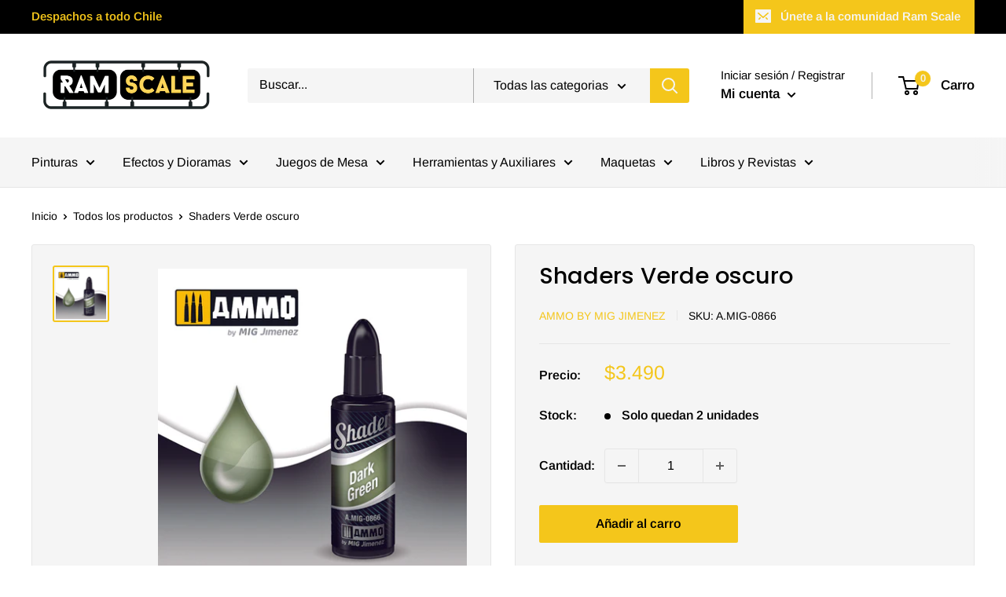

--- FILE ---
content_type: text/html; charset=utf-8
request_url: https://www.ramscale.cl/products/shaders-verde-oscuro
body_size: 32732
content:
<!doctype html>

<html class="no-js" lang="es">
  <head>
    <meta charset="utf-8">
    <meta name="viewport" content="width=device-width, initial-scale=1.0, height=device-height, minimum-scale=1.0, maximum-scale=5.0">
    <meta name="theme-color" content="#f4c61b"><title>Shaders Verde oscuro | Ramscale
</title><meta name="description" content="Pintura con base acrílica de color naranja especialmente formulada para sombrear zonas con aerógrafo. Bote 10mL"><link rel="canonical" href="https://www.ramscale.cl/products/shaders-verde-oscuro"><link rel="shortcut icon" href="//www.ramscale.cl/cdn/shop/files/A_96x96.png?v=1629340152" type="image/png"><link rel="preload" as="style" href="//www.ramscale.cl/cdn/shop/t/2/assets/theme.css?v=144302565425517950861625086819">
    <link rel="preload" as="script" href="//www.ramscale.cl/cdn/shop/t/2/assets/theme.min.js?v=164977014983380440891642699391">
    <link rel="preconnect" href="https://cdn.shopify.com">
    <link rel="preconnect" href="https://fonts.shopifycdn.com">
    <link rel="dns-prefetch" href="https://productreviews.shopifycdn.com">
    <link rel="dns-prefetch" href="https://ajax.googleapis.com">
    <link rel="dns-prefetch" href="https://maps.googleapis.com">
    <link rel="dns-prefetch" href="https://maps.gstatic.com">

    <meta property="og:type" content="product">
  <meta property="og:title" content="Shaders Verde oscuro"><meta property="og:image" content="http://www.ramscale.cl/cdn/shop/products/A.MIG-0866_9ba9c710-0827-4d88-bc7e-79923c799356.jpg?v=1642622350">
    <meta property="og:image:secure_url" content="https://www.ramscale.cl/cdn/shop/products/A.MIG-0866_9ba9c710-0827-4d88-bc7e-79923c799356.jpg?v=1642622350">
    <meta property="og:image:width" content="800">
    <meta property="og:image:height" content="800"><meta property="product:price:amount" content="3.490">
  <meta property="product:price:currency" content="CLP"><meta property="og:description" content="Pintura con base acrílica de color naranja especialmente formulada para sombrear zonas con aerógrafo. Bote 10mL"><meta property="og:url" content="https://www.ramscale.cl/products/shaders-verde-oscuro">
<meta property="og:site_name" content="Ramscale"><meta name="twitter:card" content="summary"><meta name="twitter:title" content="Shaders Verde oscuro">
  <meta name="twitter:description" content="Pintura con base acrílica de color naranja especialmente formulada para sombrear zonas con aerógrafo. Bote 10mL">
  <meta name="twitter:image" content="https://www.ramscale.cl/cdn/shop/products/A.MIG-0866_9ba9c710-0827-4d88-bc7e-79923c799356_600x600_crop_center.jpg?v=1642622350">
    <link rel="preload" href="//www.ramscale.cl/cdn/fonts/poppins/poppins_n5.ad5b4b72b59a00358afc706450c864c3c8323842.woff2" as="font" type="font/woff2" crossorigin>
<link rel="preload" href="//www.ramscale.cl/cdn/fonts/arimo/arimo_n4.a7efb558ca22d2002248bbe6f302a98edee38e35.woff2" as="font" type="font/woff2" crossorigin>

<style>
  @font-face {
  font-family: Poppins;
  font-weight: 500;
  font-style: normal;
  font-display: swap;
  src: url("//www.ramscale.cl/cdn/fonts/poppins/poppins_n5.ad5b4b72b59a00358afc706450c864c3c8323842.woff2") format("woff2"),
       url("//www.ramscale.cl/cdn/fonts/poppins/poppins_n5.33757fdf985af2d24b32fcd84c9a09224d4b2c39.woff") format("woff");
}

  @font-face {
  font-family: Arimo;
  font-weight: 400;
  font-style: normal;
  font-display: swap;
  src: url("//www.ramscale.cl/cdn/fonts/arimo/arimo_n4.a7efb558ca22d2002248bbe6f302a98edee38e35.woff2") format("woff2"),
       url("//www.ramscale.cl/cdn/fonts/arimo/arimo_n4.0da809f7d1d5ede2a73be7094ac00741efdb6387.woff") format("woff");
}

@font-face {
  font-family: Arimo;
  font-weight: 600;
  font-style: normal;
  font-display: swap;
  src: url("//www.ramscale.cl/cdn/fonts/arimo/arimo_n6.9c18b0befd86597f319b7d7f925727d04c262b32.woff2") format("woff2"),
       url("//www.ramscale.cl/cdn/fonts/arimo/arimo_n6.422bf6679b81a8bfb1b25d19299a53688390c2b9.woff") format("woff");
}

@font-face {
  font-family: Poppins;
  font-weight: 500;
  font-style: italic;
  font-display: swap;
  src: url("//www.ramscale.cl/cdn/fonts/poppins/poppins_i5.6acfce842c096080e34792078ef3cb7c3aad24d4.woff2") format("woff2"),
       url("//www.ramscale.cl/cdn/fonts/poppins/poppins_i5.a49113e4fe0ad7fd7716bd237f1602cbec299b3c.woff") format("woff");
}


  @font-face {
  font-family: Arimo;
  font-weight: 700;
  font-style: normal;
  font-display: swap;
  src: url("//www.ramscale.cl/cdn/fonts/arimo/arimo_n7.1d2d0638e6a1228d86beb0e10006e3280ccb2d04.woff2") format("woff2"),
       url("//www.ramscale.cl/cdn/fonts/arimo/arimo_n7.f4b9139e8eac4a17b38b8707044c20f54c3be479.woff") format("woff");
}

  @font-face {
  font-family: Arimo;
  font-weight: 400;
  font-style: italic;
  font-display: swap;
  src: url("//www.ramscale.cl/cdn/fonts/arimo/arimo_i4.438ddb21a1b98c7230698d70dc1a21df235701b2.woff2") format("woff2"),
       url("//www.ramscale.cl/cdn/fonts/arimo/arimo_i4.0e1908a0dc1ec32fabb5a03a0c9ee2083f82e3d7.woff") format("woff");
}

  @font-face {
  font-family: Arimo;
  font-weight: 700;
  font-style: italic;
  font-display: swap;
  src: url("//www.ramscale.cl/cdn/fonts/arimo/arimo_i7.b9f09537c29041ec8d51f8cdb7c9b8e4f1f82cb1.woff2") format("woff2"),
       url("//www.ramscale.cl/cdn/fonts/arimo/arimo_i7.ec659fc855f754fd0b1bd052e606bba1058f73da.woff") format("woff");
}


  :root {
    --default-text-font-size : 15px;
    --base-text-font-size    : 16px;
    --heading-font-family    : Poppins, sans-serif;
    --heading-font-weight    : 500;
    --heading-font-style     : normal;
    --text-font-family       : Arimo, sans-serif;
    --text-font-weight       : 400;
    --text-font-style        : normal;
    --text-font-bolder-weight: 600;
    --text-link-decoration   : underline;

    --text-color               : #000000;
    --text-color-rgb           : 0, 0, 0;
    --heading-color            : #000000;
    --border-color             : #e6e6e6;
    --border-color-rgb         : 230, 230, 230;
    --form-border-color        : #d9d9d9;
    --accent-color             : #f4c61b;
    --accent-color-rgb         : 244, 198, 27;
    --link-color               : #f4c61b;
    --link-color-hover         : #ba9409;
    --background               : #ffffff;
    --secondary-background     : #f5f5f5;
    --secondary-background-rgb : 245, 245, 245;
    --accent-background        : rgba(244, 198, 27, 0.08);

    --input-background: #f5f5f5;

    --error-color       : #f71b1b;
    --error-background  : rgba(247, 27, 27, 0.07);
    --success-color     : #f4c61b;
    --success-background: rgba(244, 198, 27, 0.11);

    --primary-button-background      : #f4c61b;
    --primary-button-background-rgb  : 244, 198, 27;
    --primary-button-text-color      : #000000;
    --secondary-button-background    : #f4c61b;
    --secondary-button-background-rgb: 244, 198, 27;
    --secondary-button-text-color    : #000000;

    --header-background      : #ffffff;
    --header-text-color      : #000000;
    --header-light-text-color: #000000;
    --header-border-color    : rgba(0, 0, 0, 0.3);
    --header-accent-color    : #f4c61b;

    --footer-background-color:    #f5f5f5;
    --footer-heading-text-color:  #000000;
    --footer-body-text-color:     #000000;
    --footer-body-text-color-rgb: 0, 0, 0;
    --footer-accent-color:        #f4c61b;
    --footer-accent-color-rgb:    244, 198, 27;
    --footer-border:              none;
    
    --flickity-arrow-color: #b3b3b3;--product-on-sale-accent           : #f4c61b;
    --product-on-sale-accent-rgb       : 244, 198, 27;
    --product-on-sale-color            : #ffffff;
    --product-in-stock-color           : #818181;
    --product-low-stock-color          : #000000;
    --product-sold-out-color           : #3a2a2f;
    --product-custom-label-1-background: #f4c61b;
    --product-custom-label-1-color     : #ffffff;
    --product-custom-label-2-background: #f4c61b;
    --product-custom-label-2-color     : #ffffff;
    --product-review-star-color        : #f4c61b;

    --mobile-container-gutter : 20px;
    --desktop-container-gutter: 40px;

    /* Shopify related variables */
    --payment-terms-background-color: #ffffff;
  }
</style>

<script>
  // IE11 does not have support for CSS variables, so we have to polyfill them
  if (!(((window || {}).CSS || {}).supports && window.CSS.supports('(--a: 0)'))) {
    const script = document.createElement('script');
    script.type = 'text/javascript';
    script.src = 'https://cdn.jsdelivr.net/npm/css-vars-ponyfill@2';
    script.onload = function() {
      cssVars({});
    };

    document.getElementsByTagName('head')[0].appendChild(script);
  }
</script>


    <script>window.performance && window.performance.mark && window.performance.mark('shopify.content_for_header.start');</script><meta name="facebook-domain-verification" content="ke4u05yu5xw2j4y7dap6rd12tw22ce">
<meta id="shopify-digital-wallet" name="shopify-digital-wallet" content="/58045104326/digital_wallets/dialog">
<link rel="alternate" type="application/json+oembed" href="https://www.ramscale.cl/products/shaders-verde-oscuro.oembed">
<script async="async" src="/checkouts/internal/preloads.js?locale=es-CL"></script>
<script id="shopify-features" type="application/json">{"accessToken":"51e0b994f78e28076d1364823564c9a3","betas":["rich-media-storefront-analytics"],"domain":"www.ramscale.cl","predictiveSearch":true,"shopId":58045104326,"locale":"es"}</script>
<script>var Shopify = Shopify || {};
Shopify.shop = "ramscale.myshopify.com";
Shopify.locale = "es";
Shopify.currency = {"active":"CLP","rate":"1.0"};
Shopify.country = "CL";
Shopify.theme = {"name":"Warehouse","id":124293021894,"schema_name":"Warehouse","schema_version":"1.18.3","theme_store_id":871,"role":"main"};
Shopify.theme.handle = "null";
Shopify.theme.style = {"id":null,"handle":null};
Shopify.cdnHost = "www.ramscale.cl/cdn";
Shopify.routes = Shopify.routes || {};
Shopify.routes.root = "/";</script>
<script type="module">!function(o){(o.Shopify=o.Shopify||{}).modules=!0}(window);</script>
<script>!function(o){function n(){var o=[];function n(){o.push(Array.prototype.slice.apply(arguments))}return n.q=o,n}var t=o.Shopify=o.Shopify||{};t.loadFeatures=n(),t.autoloadFeatures=n()}(window);</script>
<script id="shop-js-analytics" type="application/json">{"pageType":"product"}</script>
<script defer="defer" async type="module" src="//www.ramscale.cl/cdn/shopifycloud/shop-js/modules/v2/client.init-shop-cart-sync_BFpxDrjM.es.esm.js"></script>
<script defer="defer" async type="module" src="//www.ramscale.cl/cdn/shopifycloud/shop-js/modules/v2/chunk.common_CnP21gUX.esm.js"></script>
<script defer="defer" async type="module" src="//www.ramscale.cl/cdn/shopifycloud/shop-js/modules/v2/chunk.modal_D61HrJrg.esm.js"></script>
<script type="module">
  await import("//www.ramscale.cl/cdn/shopifycloud/shop-js/modules/v2/client.init-shop-cart-sync_BFpxDrjM.es.esm.js");
await import("//www.ramscale.cl/cdn/shopifycloud/shop-js/modules/v2/chunk.common_CnP21gUX.esm.js");
await import("//www.ramscale.cl/cdn/shopifycloud/shop-js/modules/v2/chunk.modal_D61HrJrg.esm.js");

  window.Shopify.SignInWithShop?.initShopCartSync?.({"fedCMEnabled":true,"windoidEnabled":true});

</script>
<script>(function() {
  var isLoaded = false;
  function asyncLoad() {
    if (isLoaded) return;
    isLoaded = true;
    var urls = ["https:\/\/cdn.shopify.com\/s\/files\/1\/0683\/1371\/0892\/files\/splmn-shopify-prod-August-31.min.js?v=1693985059\u0026shop=ramscale.myshopify.com","https:\/\/instafeed.nfcube.com\/cdn\/8897a7de9847e226dba2962109af7f71.js?shop=ramscale.myshopify.com"];
    for (var i = 0; i < urls.length; i++) {
      var s = document.createElement('script');
      s.type = 'text/javascript';
      s.async = true;
      s.src = urls[i];
      var x = document.getElementsByTagName('script')[0];
      x.parentNode.insertBefore(s, x);
    }
  };
  if(window.attachEvent) {
    window.attachEvent('onload', asyncLoad);
  } else {
    window.addEventListener('load', asyncLoad, false);
  }
})();</script>
<script id="__st">var __st={"a":58045104326,"offset":-10800,"reqid":"50f66b6d-a789-4ec3-841c-f1099b9bae06-1769721113","pageurl":"www.ramscale.cl\/products\/shaders-verde-oscuro","u":"8e855ffd0aa1","p":"product","rtyp":"product","rid":7038866325702};</script>
<script>window.ShopifyPaypalV4VisibilityTracking = true;</script>
<script id="captcha-bootstrap">!function(){'use strict';const t='contact',e='account',n='new_comment',o=[[t,t],['blogs',n],['comments',n],[t,'customer']],c=[[e,'customer_login'],[e,'guest_login'],[e,'recover_customer_password'],[e,'create_customer']],r=t=>t.map((([t,e])=>`form[action*='/${t}']:not([data-nocaptcha='true']) input[name='form_type'][value='${e}']`)).join(','),a=t=>()=>t?[...document.querySelectorAll(t)].map((t=>t.form)):[];function s(){const t=[...o],e=r(t);return a(e)}const i='password',u='form_key',d=['recaptcha-v3-token','g-recaptcha-response','h-captcha-response',i],f=()=>{try{return window.sessionStorage}catch{return}},m='__shopify_v',_=t=>t.elements[u];function p(t,e,n=!1){try{const o=window.sessionStorage,c=JSON.parse(o.getItem(e)),{data:r}=function(t){const{data:e,action:n}=t;return t[m]||n?{data:e,action:n}:{data:t,action:n}}(c);for(const[e,n]of Object.entries(r))t.elements[e]&&(t.elements[e].value=n);n&&o.removeItem(e)}catch(o){console.error('form repopulation failed',{error:o})}}const l='form_type',E='cptcha';function T(t){t.dataset[E]=!0}const w=window,h=w.document,L='Shopify',v='ce_forms',y='captcha';let A=!1;((t,e)=>{const n=(g='f06e6c50-85a8-45c8-87d0-21a2b65856fe',I='https://cdn.shopify.com/shopifycloud/storefront-forms-hcaptcha/ce_storefront_forms_captcha_hcaptcha.v1.5.2.iife.js',D={infoText:'Protegido por hCaptcha',privacyText:'Privacidad',termsText:'Términos'},(t,e,n)=>{const o=w[L][v],c=o.bindForm;if(c)return c(t,g,e,D).then(n);var r;o.q.push([[t,g,e,D],n]),r=I,A||(h.body.append(Object.assign(h.createElement('script'),{id:'captcha-provider',async:!0,src:r})),A=!0)});var g,I,D;w[L]=w[L]||{},w[L][v]=w[L][v]||{},w[L][v].q=[],w[L][y]=w[L][y]||{},w[L][y].protect=function(t,e){n(t,void 0,e),T(t)},Object.freeze(w[L][y]),function(t,e,n,w,h,L){const[v,y,A,g]=function(t,e,n){const i=e?o:[],u=t?c:[],d=[...i,...u],f=r(d),m=r(i),_=r(d.filter((([t,e])=>n.includes(e))));return[a(f),a(m),a(_),s()]}(w,h,L),I=t=>{const e=t.target;return e instanceof HTMLFormElement?e:e&&e.form},D=t=>v().includes(t);t.addEventListener('submit',(t=>{const e=I(t);if(!e)return;const n=D(e)&&!e.dataset.hcaptchaBound&&!e.dataset.recaptchaBound,o=_(e),c=g().includes(e)&&(!o||!o.value);(n||c)&&t.preventDefault(),c&&!n&&(function(t){try{if(!f())return;!function(t){const e=f();if(!e)return;const n=_(t);if(!n)return;const o=n.value;o&&e.removeItem(o)}(t);const e=Array.from(Array(32),(()=>Math.random().toString(36)[2])).join('');!function(t,e){_(t)||t.append(Object.assign(document.createElement('input'),{type:'hidden',name:u})),t.elements[u].value=e}(t,e),function(t,e){const n=f();if(!n)return;const o=[...t.querySelectorAll(`input[type='${i}']`)].map((({name:t})=>t)),c=[...d,...o],r={};for(const[a,s]of new FormData(t).entries())c.includes(a)||(r[a]=s);n.setItem(e,JSON.stringify({[m]:1,action:t.action,data:r}))}(t,e)}catch(e){console.error('failed to persist form',e)}}(e),e.submit())}));const S=(t,e)=>{t&&!t.dataset[E]&&(n(t,e.some((e=>e===t))),T(t))};for(const o of['focusin','change'])t.addEventListener(o,(t=>{const e=I(t);D(e)&&S(e,y())}));const B=e.get('form_key'),M=e.get(l),P=B&&M;t.addEventListener('DOMContentLoaded',(()=>{const t=y();if(P)for(const e of t)e.elements[l].value===M&&p(e,B);[...new Set([...A(),...v().filter((t=>'true'===t.dataset.shopifyCaptcha))])].forEach((e=>S(e,t)))}))}(h,new URLSearchParams(w.location.search),n,t,e,['guest_login'])})(!0,!0)}();</script>
<script integrity="sha256-4kQ18oKyAcykRKYeNunJcIwy7WH5gtpwJnB7kiuLZ1E=" data-source-attribution="shopify.loadfeatures" defer="defer" src="//www.ramscale.cl/cdn/shopifycloud/storefront/assets/storefront/load_feature-a0a9edcb.js" crossorigin="anonymous"></script>
<script data-source-attribution="shopify.dynamic_checkout.dynamic.init">var Shopify=Shopify||{};Shopify.PaymentButton=Shopify.PaymentButton||{isStorefrontPortableWallets:!0,init:function(){window.Shopify.PaymentButton.init=function(){};var t=document.createElement("script");t.src="https://www.ramscale.cl/cdn/shopifycloud/portable-wallets/latest/portable-wallets.es.js",t.type="module",document.head.appendChild(t)}};
</script>
<script data-source-attribution="shopify.dynamic_checkout.buyer_consent">
  function portableWalletsHideBuyerConsent(e){var t=document.getElementById("shopify-buyer-consent"),n=document.getElementById("shopify-subscription-policy-button");t&&n&&(t.classList.add("hidden"),t.setAttribute("aria-hidden","true"),n.removeEventListener("click",e))}function portableWalletsShowBuyerConsent(e){var t=document.getElementById("shopify-buyer-consent"),n=document.getElementById("shopify-subscription-policy-button");t&&n&&(t.classList.remove("hidden"),t.removeAttribute("aria-hidden"),n.addEventListener("click",e))}window.Shopify?.PaymentButton&&(window.Shopify.PaymentButton.hideBuyerConsent=portableWalletsHideBuyerConsent,window.Shopify.PaymentButton.showBuyerConsent=portableWalletsShowBuyerConsent);
</script>
<script data-source-attribution="shopify.dynamic_checkout.cart.bootstrap">document.addEventListener("DOMContentLoaded",(function(){function t(){return document.querySelector("shopify-accelerated-checkout-cart, shopify-accelerated-checkout")}if(t())Shopify.PaymentButton.init();else{new MutationObserver((function(e,n){t()&&(Shopify.PaymentButton.init(),n.disconnect())})).observe(document.body,{childList:!0,subtree:!0})}}));
</script>

<script>window.performance && window.performance.mark && window.performance.mark('shopify.content_for_header.end');</script><link rel="stylesheet" href="//www.ramscale.cl/cdn/shop/t/2/assets/theme.css?v=144302565425517950861625086819">

    
  <script type="application/ld+json">
  {
    "@context": "http://schema.org",
    "@type": "Product",
    "offers": [{
          "@type": "Offer",
          "name": "Default Title",
          "availability":"https://schema.org/InStock",
          "price": 3490.0,
          "priceCurrency": "CLP",
          "priceValidUntil": "2026-02-08","sku": "A.MIG-0866","url": "/products/shaders-verde-oscuro?variant=41080092295366"
        }
],
      "gtin13": "8432074008668",
      "productId": "8432074008668",
    "brand": {
      "name": "Ammo by mig jimenez"
    },
    "name": "Shaders Verde oscuro",
    "description": "Pintura con base acrílica de color naranja especialmente formulada para sombrear zonas con aerógrafo. Bote 10mL",
    "category": "Shaders",
    "url": "/products/shaders-verde-oscuro",
    "sku": "A.MIG-0866",
    "image": {
      "@type": "ImageObject",
      "url": "https://www.ramscale.cl/cdn/shop/products/A.MIG-0866_9ba9c710-0827-4d88-bc7e-79923c799356_1024x.jpg?v=1642622350",
      "image": "https://www.ramscale.cl/cdn/shop/products/A.MIG-0866_9ba9c710-0827-4d88-bc7e-79923c799356_1024x.jpg?v=1642622350",
      "name": "Shaders Verde oscuro",
      "width": "1024",
      "height": "1024"
    }
  }
  </script>



  <script type="application/ld+json">
  {
    "@context": "http://schema.org",
    "@type": "BreadcrumbList",
  "itemListElement": [{
      "@type": "ListItem",
      "position": 1,
      "name": "Inicio",
      "item": "https://www.ramscale.cl"
    },{
          "@type": "ListItem",
          "position": 2,
          "name": "Shaders Verde oscuro",
          "item": "https://www.ramscale.cl/products/shaders-verde-oscuro"
        }]
  }
  </script>


    <script>
      // This allows to expose several variables to the global scope, to be used in scripts
      window.theme = {
        pageType: "product",
        cartCount: 0,
        moneyFormat: "${{ amount_no_decimals_with_comma_separator }}",
        moneyWithCurrencyFormat: "${{ amount_no_decimals_with_comma_separator }} CLP",
        showDiscount: true,
        discountMode: "percentage",
        searchMode: "product,article,page",
        searchUnavailableProducts: "last",
        cartType: "drawer"
      };

      window.routes = {
        rootUrl: "\/",
        rootUrlWithoutSlash: '',
        cartUrl: "\/cart",
        cartAddUrl: "\/cart\/add",
        cartChangeUrl: "\/cart\/change",
        searchUrl: "\/search",
        productRecommendationsUrl: "\/recommendations\/products"
      };

      window.languages = {
        productRegularPrice: "Precio habitual",
        productSalePrice: "Precio de venta",
        collectionOnSaleLabel: "Ahorrar {{savings}}",
        productFormUnavailable: "No disponible",
        productFormAddToCart: "Añadir al carro",
        productFormSoldOut: "Agotado",
        productAdded: "El producto ha sido añadido al carro",
        productAddedShort: "Añadido !",
        shippingEstimatorNoResults: "No se pudo encontrar envío para su dirección.",
        shippingEstimatorOneResult: "Hay una tarifa de envío para su dirección :",
        shippingEstimatorMultipleResults: "Hay {{count}} tarifas de envío para su dirección :",
        shippingEstimatorErrors: "Hay algunos errores :"
      };

      window.lazySizesConfig = {
        loadHidden: false,
        hFac: 0.8,
        expFactor: 3,
        customMedia: {
          '--phone': '(max-width: 640px)',
          '--tablet': '(min-width: 641px) and (max-width: 1023px)',
          '--lap': '(min-width: 1024px)'
        }
      };

      document.documentElement.className = document.documentElement.className.replace('no-js', 'js');
    </script><script src="//www.ramscale.cl/cdn/shop/t/2/assets/theme.min.js?v=164977014983380440891642699391" defer></script>
    <script src="//www.ramscale.cl/cdn/shop/t/2/assets/custom.js?v=90373254691674712701625086817" defer></script><script>
        (function () {
          window.onpageshow = function() {
            // We force re-freshing the cart content onpageshow, as most browsers will serve a cache copy when hitting the
            // back button, which cause staled data
            document.documentElement.dispatchEvent(new CustomEvent('cart:refresh', {
              bubbles: true,
              detail: {scrollToTop: false}
            }));
          };
        })();
      </script><link href="https://monorail-edge.shopifysvc.com" rel="dns-prefetch">
<script>(function(){if ("sendBeacon" in navigator && "performance" in window) {try {var session_token_from_headers = performance.getEntriesByType('navigation')[0].serverTiming.find(x => x.name == '_s').description;} catch {var session_token_from_headers = undefined;}var session_cookie_matches = document.cookie.match(/_shopify_s=([^;]*)/);var session_token_from_cookie = session_cookie_matches && session_cookie_matches.length === 2 ? session_cookie_matches[1] : "";var session_token = session_token_from_headers || session_token_from_cookie || "";function handle_abandonment_event(e) {var entries = performance.getEntries().filter(function(entry) {return /monorail-edge.shopifysvc.com/.test(entry.name);});if (!window.abandonment_tracked && entries.length === 0) {window.abandonment_tracked = true;var currentMs = Date.now();var navigation_start = performance.timing.navigationStart;var payload = {shop_id: 58045104326,url: window.location.href,navigation_start,duration: currentMs - navigation_start,session_token,page_type: "product"};window.navigator.sendBeacon("https://monorail-edge.shopifysvc.com/v1/produce", JSON.stringify({schema_id: "online_store_buyer_site_abandonment/1.1",payload: payload,metadata: {event_created_at_ms: currentMs,event_sent_at_ms: currentMs}}));}}window.addEventListener('pagehide', handle_abandonment_event);}}());</script>
<script id="web-pixels-manager-setup">(function e(e,d,r,n,o){if(void 0===o&&(o={}),!Boolean(null===(a=null===(i=window.Shopify)||void 0===i?void 0:i.analytics)||void 0===a?void 0:a.replayQueue)){var i,a;window.Shopify=window.Shopify||{};var t=window.Shopify;t.analytics=t.analytics||{};var s=t.analytics;s.replayQueue=[],s.publish=function(e,d,r){return s.replayQueue.push([e,d,r]),!0};try{self.performance.mark("wpm:start")}catch(e){}var l=function(){var e={modern:/Edge?\/(1{2}[4-9]|1[2-9]\d|[2-9]\d{2}|\d{4,})\.\d+(\.\d+|)|Firefox\/(1{2}[4-9]|1[2-9]\d|[2-9]\d{2}|\d{4,})\.\d+(\.\d+|)|Chrom(ium|e)\/(9{2}|\d{3,})\.\d+(\.\d+|)|(Maci|X1{2}).+ Version\/(15\.\d+|(1[6-9]|[2-9]\d|\d{3,})\.\d+)([,.]\d+|)( \(\w+\)|)( Mobile\/\w+|) Safari\/|Chrome.+OPR\/(9{2}|\d{3,})\.\d+\.\d+|(CPU[ +]OS|iPhone[ +]OS|CPU[ +]iPhone|CPU IPhone OS|CPU iPad OS)[ +]+(15[._]\d+|(1[6-9]|[2-9]\d|\d{3,})[._]\d+)([._]\d+|)|Android:?[ /-](13[3-9]|1[4-9]\d|[2-9]\d{2}|\d{4,})(\.\d+|)(\.\d+|)|Android.+Firefox\/(13[5-9]|1[4-9]\d|[2-9]\d{2}|\d{4,})\.\d+(\.\d+|)|Android.+Chrom(ium|e)\/(13[3-9]|1[4-9]\d|[2-9]\d{2}|\d{4,})\.\d+(\.\d+|)|SamsungBrowser\/([2-9]\d|\d{3,})\.\d+/,legacy:/Edge?\/(1[6-9]|[2-9]\d|\d{3,})\.\d+(\.\d+|)|Firefox\/(5[4-9]|[6-9]\d|\d{3,})\.\d+(\.\d+|)|Chrom(ium|e)\/(5[1-9]|[6-9]\d|\d{3,})\.\d+(\.\d+|)([\d.]+$|.*Safari\/(?![\d.]+ Edge\/[\d.]+$))|(Maci|X1{2}).+ Version\/(10\.\d+|(1[1-9]|[2-9]\d|\d{3,})\.\d+)([,.]\d+|)( \(\w+\)|)( Mobile\/\w+|) Safari\/|Chrome.+OPR\/(3[89]|[4-9]\d|\d{3,})\.\d+\.\d+|(CPU[ +]OS|iPhone[ +]OS|CPU[ +]iPhone|CPU IPhone OS|CPU iPad OS)[ +]+(10[._]\d+|(1[1-9]|[2-9]\d|\d{3,})[._]\d+)([._]\d+|)|Android:?[ /-](13[3-9]|1[4-9]\d|[2-9]\d{2}|\d{4,})(\.\d+|)(\.\d+|)|Mobile Safari.+OPR\/([89]\d|\d{3,})\.\d+\.\d+|Android.+Firefox\/(13[5-9]|1[4-9]\d|[2-9]\d{2}|\d{4,})\.\d+(\.\d+|)|Android.+Chrom(ium|e)\/(13[3-9]|1[4-9]\d|[2-9]\d{2}|\d{4,})\.\d+(\.\d+|)|Android.+(UC? ?Browser|UCWEB|U3)[ /]?(15\.([5-9]|\d{2,})|(1[6-9]|[2-9]\d|\d{3,})\.\d+)\.\d+|SamsungBrowser\/(5\.\d+|([6-9]|\d{2,})\.\d+)|Android.+MQ{2}Browser\/(14(\.(9|\d{2,})|)|(1[5-9]|[2-9]\d|\d{3,})(\.\d+|))(\.\d+|)|K[Aa][Ii]OS\/(3\.\d+|([4-9]|\d{2,})\.\d+)(\.\d+|)/},d=e.modern,r=e.legacy,n=navigator.userAgent;return n.match(d)?"modern":n.match(r)?"legacy":"unknown"}(),u="modern"===l?"modern":"legacy",c=(null!=n?n:{modern:"",legacy:""})[u],f=function(e){return[e.baseUrl,"/wpm","/b",e.hashVersion,"modern"===e.buildTarget?"m":"l",".js"].join("")}({baseUrl:d,hashVersion:r,buildTarget:u}),m=function(e){var d=e.version,r=e.bundleTarget,n=e.surface,o=e.pageUrl,i=e.monorailEndpoint;return{emit:function(e){var a=e.status,t=e.errorMsg,s=(new Date).getTime(),l=JSON.stringify({metadata:{event_sent_at_ms:s},events:[{schema_id:"web_pixels_manager_load/3.1",payload:{version:d,bundle_target:r,page_url:o,status:a,surface:n,error_msg:t},metadata:{event_created_at_ms:s}}]});if(!i)return console&&console.warn&&console.warn("[Web Pixels Manager] No Monorail endpoint provided, skipping logging."),!1;try{return self.navigator.sendBeacon.bind(self.navigator)(i,l)}catch(e){}var u=new XMLHttpRequest;try{return u.open("POST",i,!0),u.setRequestHeader("Content-Type","text/plain"),u.send(l),!0}catch(e){return console&&console.warn&&console.warn("[Web Pixels Manager] Got an unhandled error while logging to Monorail."),!1}}}}({version:r,bundleTarget:l,surface:e.surface,pageUrl:self.location.href,monorailEndpoint:e.monorailEndpoint});try{o.browserTarget=l,function(e){var d=e.src,r=e.async,n=void 0===r||r,o=e.onload,i=e.onerror,a=e.sri,t=e.scriptDataAttributes,s=void 0===t?{}:t,l=document.createElement("script"),u=document.querySelector("head"),c=document.querySelector("body");if(l.async=n,l.src=d,a&&(l.integrity=a,l.crossOrigin="anonymous"),s)for(var f in s)if(Object.prototype.hasOwnProperty.call(s,f))try{l.dataset[f]=s[f]}catch(e){}if(o&&l.addEventListener("load",o),i&&l.addEventListener("error",i),u)u.appendChild(l);else{if(!c)throw new Error("Did not find a head or body element to append the script");c.appendChild(l)}}({src:f,async:!0,onload:function(){if(!function(){var e,d;return Boolean(null===(d=null===(e=window.Shopify)||void 0===e?void 0:e.analytics)||void 0===d?void 0:d.initialized)}()){var d=window.webPixelsManager.init(e)||void 0;if(d){var r=window.Shopify.analytics;r.replayQueue.forEach((function(e){var r=e[0],n=e[1],o=e[2];d.publishCustomEvent(r,n,o)})),r.replayQueue=[],r.publish=d.publishCustomEvent,r.visitor=d.visitor,r.initialized=!0}}},onerror:function(){return m.emit({status:"failed",errorMsg:"".concat(f," has failed to load")})},sri:function(e){var d=/^sha384-[A-Za-z0-9+/=]+$/;return"string"==typeof e&&d.test(e)}(c)?c:"",scriptDataAttributes:o}),m.emit({status:"loading"})}catch(e){m.emit({status:"failed",errorMsg:(null==e?void 0:e.message)||"Unknown error"})}}})({shopId: 58045104326,storefrontBaseUrl: "https://www.ramscale.cl",extensionsBaseUrl: "https://extensions.shopifycdn.com/cdn/shopifycloud/web-pixels-manager",monorailEndpoint: "https://monorail-edge.shopifysvc.com/unstable/produce_batch",surface: "storefront-renderer",enabledBetaFlags: ["2dca8a86"],webPixelsConfigList: [{"id":"860750123","configuration":"{\"config\":\"{\\\"pixel_id\\\":\\\"G-1946PWSVSH\\\",\\\"gtag_events\\\":[{\\\"type\\\":\\\"purchase\\\",\\\"action_label\\\":\\\"G-1946PWSVSH\\\"},{\\\"type\\\":\\\"page_view\\\",\\\"action_label\\\":\\\"G-1946PWSVSH\\\"},{\\\"type\\\":\\\"view_item\\\",\\\"action_label\\\":\\\"G-1946PWSVSH\\\"},{\\\"type\\\":\\\"search\\\",\\\"action_label\\\":\\\"G-1946PWSVSH\\\"},{\\\"type\\\":\\\"add_to_cart\\\",\\\"action_label\\\":\\\"G-1946PWSVSH\\\"},{\\\"type\\\":\\\"begin_checkout\\\",\\\"action_label\\\":\\\"G-1946PWSVSH\\\"},{\\\"type\\\":\\\"add_payment_info\\\",\\\"action_label\\\":\\\"G-1946PWSVSH\\\"}],\\\"enable_monitoring_mode\\\":false}\"}","eventPayloadVersion":"v1","runtimeContext":"OPEN","scriptVersion":"b2a88bafab3e21179ed38636efcd8a93","type":"APP","apiClientId":1780363,"privacyPurposes":[],"dataSharingAdjustments":{"protectedCustomerApprovalScopes":["read_customer_address","read_customer_email","read_customer_name","read_customer_personal_data","read_customer_phone"]}},{"id":"354484523","configuration":"{\"pixel_id\":\"557918668014965\",\"pixel_type\":\"facebook_pixel\",\"metaapp_system_user_token\":\"-\"}","eventPayloadVersion":"v1","runtimeContext":"OPEN","scriptVersion":"ca16bc87fe92b6042fbaa3acc2fbdaa6","type":"APP","apiClientId":2329312,"privacyPurposes":["ANALYTICS","MARKETING","SALE_OF_DATA"],"dataSharingAdjustments":{"protectedCustomerApprovalScopes":["read_customer_address","read_customer_email","read_customer_name","read_customer_personal_data","read_customer_phone"]}},{"id":"143917355","eventPayloadVersion":"v1","runtimeContext":"LAX","scriptVersion":"1","type":"CUSTOM","privacyPurposes":["ANALYTICS"],"name":"Google Analytics tag (migrated)"},{"id":"shopify-app-pixel","configuration":"{}","eventPayloadVersion":"v1","runtimeContext":"STRICT","scriptVersion":"0450","apiClientId":"shopify-pixel","type":"APP","privacyPurposes":["ANALYTICS","MARKETING"]},{"id":"shopify-custom-pixel","eventPayloadVersion":"v1","runtimeContext":"LAX","scriptVersion":"0450","apiClientId":"shopify-pixel","type":"CUSTOM","privacyPurposes":["ANALYTICS","MARKETING"]}],isMerchantRequest: false,initData: {"shop":{"name":"Ramscale","paymentSettings":{"currencyCode":"CLP"},"myshopifyDomain":"ramscale.myshopify.com","countryCode":"CL","storefrontUrl":"https:\/\/www.ramscale.cl"},"customer":null,"cart":null,"checkout":null,"productVariants":[{"price":{"amount":3490.0,"currencyCode":"CLP"},"product":{"title":"Shaders Verde oscuro","vendor":"Ammo by mig jimenez","id":"7038866325702","untranslatedTitle":"Shaders Verde oscuro","url":"\/products\/shaders-verde-oscuro","type":"Shaders"},"id":"41080092295366","image":{"src":"\/\/www.ramscale.cl\/cdn\/shop\/products\/A.MIG-0866_9ba9c710-0827-4d88-bc7e-79923c799356.jpg?v=1642622350"},"sku":"A.MIG-0866","title":"Default Title","untranslatedTitle":"Default Title"}],"purchasingCompany":null},},"https://www.ramscale.cl/cdn","1d2a099fw23dfb22ep557258f5m7a2edbae",{"modern":"","legacy":""},{"shopId":"58045104326","storefrontBaseUrl":"https:\/\/www.ramscale.cl","extensionBaseUrl":"https:\/\/extensions.shopifycdn.com\/cdn\/shopifycloud\/web-pixels-manager","surface":"storefront-renderer","enabledBetaFlags":"[\"2dca8a86\"]","isMerchantRequest":"false","hashVersion":"1d2a099fw23dfb22ep557258f5m7a2edbae","publish":"custom","events":"[[\"page_viewed\",{}],[\"product_viewed\",{\"productVariant\":{\"price\":{\"amount\":3490.0,\"currencyCode\":\"CLP\"},\"product\":{\"title\":\"Shaders Verde oscuro\",\"vendor\":\"Ammo by mig jimenez\",\"id\":\"7038866325702\",\"untranslatedTitle\":\"Shaders Verde oscuro\",\"url\":\"\/products\/shaders-verde-oscuro\",\"type\":\"Shaders\"},\"id\":\"41080092295366\",\"image\":{\"src\":\"\/\/www.ramscale.cl\/cdn\/shop\/products\/A.MIG-0866_9ba9c710-0827-4d88-bc7e-79923c799356.jpg?v=1642622350\"},\"sku\":\"A.MIG-0866\",\"title\":\"Default Title\",\"untranslatedTitle\":\"Default Title\"}}]]"});</script><script>
  window.ShopifyAnalytics = window.ShopifyAnalytics || {};
  window.ShopifyAnalytics.meta = window.ShopifyAnalytics.meta || {};
  window.ShopifyAnalytics.meta.currency = 'CLP';
  var meta = {"product":{"id":7038866325702,"gid":"gid:\/\/shopify\/Product\/7038866325702","vendor":"Ammo by mig jimenez","type":"Shaders","handle":"shaders-verde-oscuro","variants":[{"id":41080092295366,"price":349000,"name":"Shaders Verde oscuro","public_title":null,"sku":"A.MIG-0866"}],"remote":false},"page":{"pageType":"product","resourceType":"product","resourceId":7038866325702,"requestId":"50f66b6d-a789-4ec3-841c-f1099b9bae06-1769721113"}};
  for (var attr in meta) {
    window.ShopifyAnalytics.meta[attr] = meta[attr];
  }
</script>
<script class="analytics">
  (function () {
    var customDocumentWrite = function(content) {
      var jquery = null;

      if (window.jQuery) {
        jquery = window.jQuery;
      } else if (window.Checkout && window.Checkout.$) {
        jquery = window.Checkout.$;
      }

      if (jquery) {
        jquery('body').append(content);
      }
    };

    var hasLoggedConversion = function(token) {
      if (token) {
        return document.cookie.indexOf('loggedConversion=' + token) !== -1;
      }
      return false;
    }

    var setCookieIfConversion = function(token) {
      if (token) {
        var twoMonthsFromNow = new Date(Date.now());
        twoMonthsFromNow.setMonth(twoMonthsFromNow.getMonth() + 2);

        document.cookie = 'loggedConversion=' + token + '; expires=' + twoMonthsFromNow;
      }
    }

    var trekkie = window.ShopifyAnalytics.lib = window.trekkie = window.trekkie || [];
    if (trekkie.integrations) {
      return;
    }
    trekkie.methods = [
      'identify',
      'page',
      'ready',
      'track',
      'trackForm',
      'trackLink'
    ];
    trekkie.factory = function(method) {
      return function() {
        var args = Array.prototype.slice.call(arguments);
        args.unshift(method);
        trekkie.push(args);
        return trekkie;
      };
    };
    for (var i = 0; i < trekkie.methods.length; i++) {
      var key = trekkie.methods[i];
      trekkie[key] = trekkie.factory(key);
    }
    trekkie.load = function(config) {
      trekkie.config = config || {};
      trekkie.config.initialDocumentCookie = document.cookie;
      var first = document.getElementsByTagName('script')[0];
      var script = document.createElement('script');
      script.type = 'text/javascript';
      script.onerror = function(e) {
        var scriptFallback = document.createElement('script');
        scriptFallback.type = 'text/javascript';
        scriptFallback.onerror = function(error) {
                var Monorail = {
      produce: function produce(monorailDomain, schemaId, payload) {
        var currentMs = new Date().getTime();
        var event = {
          schema_id: schemaId,
          payload: payload,
          metadata: {
            event_created_at_ms: currentMs,
            event_sent_at_ms: currentMs
          }
        };
        return Monorail.sendRequest("https://" + monorailDomain + "/v1/produce", JSON.stringify(event));
      },
      sendRequest: function sendRequest(endpointUrl, payload) {
        // Try the sendBeacon API
        if (window && window.navigator && typeof window.navigator.sendBeacon === 'function' && typeof window.Blob === 'function' && !Monorail.isIos12()) {
          var blobData = new window.Blob([payload], {
            type: 'text/plain'
          });

          if (window.navigator.sendBeacon(endpointUrl, blobData)) {
            return true;
          } // sendBeacon was not successful

        } // XHR beacon

        var xhr = new XMLHttpRequest();

        try {
          xhr.open('POST', endpointUrl);
          xhr.setRequestHeader('Content-Type', 'text/plain');
          xhr.send(payload);
        } catch (e) {
          console.log(e);
        }

        return false;
      },
      isIos12: function isIos12() {
        return window.navigator.userAgent.lastIndexOf('iPhone; CPU iPhone OS 12_') !== -1 || window.navigator.userAgent.lastIndexOf('iPad; CPU OS 12_') !== -1;
      }
    };
    Monorail.produce('monorail-edge.shopifysvc.com',
      'trekkie_storefront_load_errors/1.1',
      {shop_id: 58045104326,
      theme_id: 124293021894,
      app_name: "storefront",
      context_url: window.location.href,
      source_url: "//www.ramscale.cl/cdn/s/trekkie.storefront.a804e9514e4efded663580eddd6991fcc12b5451.min.js"});

        };
        scriptFallback.async = true;
        scriptFallback.src = '//www.ramscale.cl/cdn/s/trekkie.storefront.a804e9514e4efded663580eddd6991fcc12b5451.min.js';
        first.parentNode.insertBefore(scriptFallback, first);
      };
      script.async = true;
      script.src = '//www.ramscale.cl/cdn/s/trekkie.storefront.a804e9514e4efded663580eddd6991fcc12b5451.min.js';
      first.parentNode.insertBefore(script, first);
    };
    trekkie.load(
      {"Trekkie":{"appName":"storefront","development":false,"defaultAttributes":{"shopId":58045104326,"isMerchantRequest":null,"themeId":124293021894,"themeCityHash":"4508737585418954163","contentLanguage":"es","currency":"CLP","eventMetadataId":"3aebb2dd-caca-41b1-8b4a-f719ad93cf18"},"isServerSideCookieWritingEnabled":true,"monorailRegion":"shop_domain","enabledBetaFlags":["65f19447","b5387b81"]},"Session Attribution":{},"S2S":{"facebookCapiEnabled":true,"source":"trekkie-storefront-renderer","apiClientId":580111}}
    );

    var loaded = false;
    trekkie.ready(function() {
      if (loaded) return;
      loaded = true;

      window.ShopifyAnalytics.lib = window.trekkie;

      var originalDocumentWrite = document.write;
      document.write = customDocumentWrite;
      try { window.ShopifyAnalytics.merchantGoogleAnalytics.call(this); } catch(error) {};
      document.write = originalDocumentWrite;

      window.ShopifyAnalytics.lib.page(null,{"pageType":"product","resourceType":"product","resourceId":7038866325702,"requestId":"50f66b6d-a789-4ec3-841c-f1099b9bae06-1769721113","shopifyEmitted":true});

      var match = window.location.pathname.match(/checkouts\/(.+)\/(thank_you|post_purchase)/)
      var token = match? match[1]: undefined;
      if (!hasLoggedConversion(token)) {
        setCookieIfConversion(token);
        window.ShopifyAnalytics.lib.track("Viewed Product",{"currency":"CLP","variantId":41080092295366,"productId":7038866325702,"productGid":"gid:\/\/shopify\/Product\/7038866325702","name":"Shaders Verde oscuro","price":"3490","sku":"A.MIG-0866","brand":"Ammo by mig jimenez","variant":null,"category":"Shaders","nonInteraction":true,"remote":false},undefined,undefined,{"shopifyEmitted":true});
      window.ShopifyAnalytics.lib.track("monorail:\/\/trekkie_storefront_viewed_product\/1.1",{"currency":"CLP","variantId":41080092295366,"productId":7038866325702,"productGid":"gid:\/\/shopify\/Product\/7038866325702","name":"Shaders Verde oscuro","price":"3490","sku":"A.MIG-0866","brand":"Ammo by mig jimenez","variant":null,"category":"Shaders","nonInteraction":true,"remote":false,"referer":"https:\/\/www.ramscale.cl\/products\/shaders-verde-oscuro"});
      }
    });


        var eventsListenerScript = document.createElement('script');
        eventsListenerScript.async = true;
        eventsListenerScript.src = "//www.ramscale.cl/cdn/shopifycloud/storefront/assets/shop_events_listener-3da45d37.js";
        document.getElementsByTagName('head')[0].appendChild(eventsListenerScript);

})();</script>
  <script>
  if (!window.ga || (window.ga && typeof window.ga !== 'function')) {
    window.ga = function ga() {
      (window.ga.q = window.ga.q || []).push(arguments);
      if (window.Shopify && window.Shopify.analytics && typeof window.Shopify.analytics.publish === 'function') {
        window.Shopify.analytics.publish("ga_stub_called", {}, {sendTo: "google_osp_migration"});
      }
      console.error("Shopify's Google Analytics stub called with:", Array.from(arguments), "\nSee https://help.shopify.com/manual/promoting-marketing/pixels/pixel-migration#google for more information.");
    };
    if (window.Shopify && window.Shopify.analytics && typeof window.Shopify.analytics.publish === 'function') {
      window.Shopify.analytics.publish("ga_stub_initialized", {}, {sendTo: "google_osp_migration"});
    }
  }
</script>
<script
  defer
  src="https://www.ramscale.cl/cdn/shopifycloud/perf-kit/shopify-perf-kit-3.1.0.min.js"
  data-application="storefront-renderer"
  data-shop-id="58045104326"
  data-render-region="gcp-us-central1"
  data-page-type="product"
  data-theme-instance-id="124293021894"
  data-theme-name="Warehouse"
  data-theme-version="1.18.3"
  data-monorail-region="shop_domain"
  data-resource-timing-sampling-rate="10"
  data-shs="true"
  data-shs-beacon="true"
  data-shs-export-with-fetch="true"
  data-shs-logs-sample-rate="1"
  data-shs-beacon-endpoint="https://www.ramscale.cl/api/collect"
></script>
</head>

  <body class="warehouse--v1 features--animate-zoom template-product " data-instant-intensity="viewport">
    <a href="#main" class="visually-hidden skip-to-content">Ir directamente al contenido</a>
    <span class="loading-bar"></span>

    <div id="shopify-section-announcement-bar" class="shopify-section"><section data-section-id="announcement-bar" data-section-type="announcement-bar" data-section-settings='{
    "showNewsletter": true
  }'><div id="announcement-bar-newsletter" class="announcement-bar__newsletter hidden-phone" aria-hidden="true">
        <div class="container">
          <div class="announcement-bar__close-container">
            <button class="announcement-bar__close" data-action="toggle-newsletter">
              <span class="visually-hidden">Cerrar</span><svg focusable="false" class="icon icon--close" viewBox="0 0 19 19" role="presentation">
      <path d="M9.1923882 8.39339828l7.7781745-7.7781746 1.4142136 1.41421357-7.7781746 7.77817459 7.7781746 7.77817456L16.9705627 19l-7.7781745-7.7781746L1.41421356 19 0 17.5857864l7.7781746-7.77817456L0 2.02943725 1.41421356.61522369 9.1923882 8.39339828z" fill="currentColor" fill-rule="evenodd"></path>
    </svg></button>
          </div>
        </div>

        <div class="container container--extra-narrow">
          <div class="announcement-bar__newsletter-inner"><h2 class="heading h1">Newsletter</h2><div class="rte">
                <p>Recibe todas nuestras novedades y ofertas.</p>
              </div><div class="newsletter"><form method="post" action="/contact#newsletter-announcement-bar" id="newsletter-announcement-bar" accept-charset="UTF-8" class="form newsletter__form"><input type="hidden" name="form_type" value="customer" /><input type="hidden" name="utf8" value="✓" /><input type="hidden" name="contact[tags]" value="newsletter">
                  <input type="hidden" name="contact[context]" value="announcement-bar">

                  <div class="form__input-row">
                    <div class="form__input-wrapper form__input-wrapper--labelled">
                      <input type="email" id="announcement[contact][email]" name="contact[email]" class="form__field form__field--text" autofocus required>
                      <label for="announcement[contact][email]" class="form__floating-label">Tu email</label>
                    </div>

                    <button type="submit" class="form__submit button button--primary">Suscribirse</button>
                  </div></form></div>
          </div>
        </div>
      </div><div class="announcement-bar">
      <div class="container">
        <div class="announcement-bar__inner"><p class="announcement-bar__content announcement-bar__content--left">Despachos a todo Chile</p><button type="button" class="announcement-bar__button hidden-phone" data-action="toggle-newsletter" aria-expanded="false" aria-controls="announcement-bar-newsletter"><svg focusable="false" class="icon icon--newsletter" viewBox="0 0 20 17" role="presentation">
      <path d="M19.1666667 0H.83333333C.37333333 0 0 .37995 0 .85v15.3c0 .47005.37333333.85.83333333.85H19.1666667c.46 0 .8333333-.37995.8333333-.85V.85c0-.47005-.3733333-.85-.8333333-.85zM7.20975004 10.8719018L5.3023283 12.7794369c-.14877889.1487878-.34409888.2235631-.53941886.2235631-.19531999 0-.39063998-.0747753-.53941887-.2235631-.29832076-.2983385-.29832076-.7805633 0-1.0789018L6.1309123 9.793l1.07883774 1.0789018zm8.56950946 1.9075351c-.1487789.1487878-.3440989.2235631-.5394189.2235631-.19532 0-.39064-.0747753-.5394189-.2235631L12.793 10.8719018 13.8718377 9.793l1.9074218 1.9075351c.2983207.2983385.2983207.7805633 0 1.0789018zm.9639048-7.45186267l-6.1248086 5.44429317c-.1706197.1516625-.3946127.2278826-.6186057.2278826-.223993 0-.447986-.0762201-.61860567-.2278826l-6.1248086-5.44429317c-.34211431-.30410267-.34211431-.79564457 0-1.09974723.34211431-.30410267.89509703-.30410267 1.23721134 0L9.99975 9.1222466l5.5062029-4.8944196c.3421143-.30410267.8950971-.30410267 1.2372114 0 .3421143.30410266.3421143.79564456 0 1.09974723z" fill="currentColor"></path>
    </svg>Únete a la comunidad Ram Scale</button></div>
      </div>
    </div>
  </section>

  <style>
    .announcement-bar {
      background: #000000;
      color: #f4c61b;
    }
  </style>

  <script>document.documentElement.style.setProperty('--announcement-bar-button-width', document.querySelector('.announcement-bar__button').clientWidth + 'px');document.documentElement.style.setProperty('--announcement-bar-height', document.getElementById('shopify-section-announcement-bar').clientHeight + 'px');
  </script></div>
<div id="shopify-section-popups" class="shopify-section"><div data-section-id="popups" data-section-type="popups"></div>

</div>
<div id="shopify-section-header" class="shopify-section shopify-section__header"><section data-section-id="header" data-section-type="header" data-section-settings='{
  "navigationLayout": "inline",
  "desktopOpenTrigger": "hover",
  "useStickyHeader": true
}'>
  <header class="header header--inline " role="banner">
    <div class="container">
      <div class="header__inner"><nav class="header__mobile-nav hidden-lap-and-up">
            <button class="header__mobile-nav-toggle icon-state touch-area" data-action="toggle-menu" aria-expanded="false" aria-haspopup="true" aria-controls="mobile-menu" aria-label="Abrir menú">
              <span class="icon-state__primary"><svg focusable="false" class="icon icon--hamburger-mobile" viewBox="0 0 20 16" role="presentation">
      <path d="M0 14h20v2H0v-2zM0 0h20v2H0V0zm0 7h20v2H0V7z" fill="currentColor" fill-rule="evenodd"></path>
    </svg></span>
              <span class="icon-state__secondary"><svg focusable="false" class="icon icon--close" viewBox="0 0 19 19" role="presentation">
      <path d="M9.1923882 8.39339828l7.7781745-7.7781746 1.4142136 1.41421357-7.7781746 7.77817459 7.7781746 7.77817456L16.9705627 19l-7.7781745-7.7781746L1.41421356 19 0 17.5857864l7.7781746-7.77817456L0 2.02943725 1.41421356.61522369 9.1923882 8.39339828z" fill="currentColor" fill-rule="evenodd"></path>
    </svg></span>
            </button><div id="mobile-menu" class="mobile-menu" aria-hidden="true"><svg focusable="false" class="icon icon--nav-triangle-borderless" viewBox="0 0 20 9" role="presentation">
      <path d="M.47108938 9c.2694725-.26871321.57077721-.56867841.90388257-.89986354C3.12384116 6.36134886 5.74788116 3.76338565 9.2467995.30653888c.4145057-.4095171 1.0844277-.40860098 1.4977971.00205122L19.4935156 9H.47108938z" fill="#f5f5f5"></path>
    </svg><div class="mobile-menu__inner">
    <div class="mobile-menu__panel">
      <div class="mobile-menu__section">
        <ul class="mobile-menu__nav" data-type="menu" role="list"><li class="mobile-menu__nav-item"><button class="mobile-menu__nav-link" data-type="menuitem" aria-haspopup="true" aria-expanded="false" aria-controls="mobile-panel-0" data-action="open-panel">Pinturas<svg focusable="false" class="icon icon--arrow-right" viewBox="0 0 8 12" role="presentation">
      <path stroke="currentColor" stroke-width="2" d="M2 2l4 4-4 4" fill="none" stroke-linecap="square"></path>
    </svg></button></li><li class="mobile-menu__nav-item"><button class="mobile-menu__nav-link" data-type="menuitem" aria-haspopup="true" aria-expanded="false" aria-controls="mobile-panel-1" data-action="open-panel">Efectos y Dioramas<svg focusable="false" class="icon icon--arrow-right" viewBox="0 0 8 12" role="presentation">
      <path stroke="currentColor" stroke-width="2" d="M2 2l4 4-4 4" fill="none" stroke-linecap="square"></path>
    </svg></button></li><li class="mobile-menu__nav-item"><button class="mobile-menu__nav-link" data-type="menuitem" aria-haspopup="true" aria-expanded="false" aria-controls="mobile-panel-2" data-action="open-panel">Juegos de Mesa<svg focusable="false" class="icon icon--arrow-right" viewBox="0 0 8 12" role="presentation">
      <path stroke="currentColor" stroke-width="2" d="M2 2l4 4-4 4" fill="none" stroke-linecap="square"></path>
    </svg></button></li><li class="mobile-menu__nav-item"><button class="mobile-menu__nav-link" data-type="menuitem" aria-haspopup="true" aria-expanded="false" aria-controls="mobile-panel-3" data-action="open-panel">Herramientas y Auxiliares<svg focusable="false" class="icon icon--arrow-right" viewBox="0 0 8 12" role="presentation">
      <path stroke="currentColor" stroke-width="2" d="M2 2l4 4-4 4" fill="none" stroke-linecap="square"></path>
    </svg></button></li><li class="mobile-menu__nav-item"><button class="mobile-menu__nav-link" data-type="menuitem" aria-haspopup="true" aria-expanded="false" aria-controls="mobile-panel-4" data-action="open-panel">Maquetas<svg focusable="false" class="icon icon--arrow-right" viewBox="0 0 8 12" role="presentation">
      <path stroke="currentColor" stroke-width="2" d="M2 2l4 4-4 4" fill="none" stroke-linecap="square"></path>
    </svg></button></li><li class="mobile-menu__nav-item"><button class="mobile-menu__nav-link" data-type="menuitem" aria-haspopup="true" aria-expanded="false" aria-controls="mobile-panel-5" data-action="open-panel">Libros y Revistas<svg focusable="false" class="icon icon--arrow-right" viewBox="0 0 8 12" role="presentation">
      <path stroke="currentColor" stroke-width="2" d="M2 2l4 4-4 4" fill="none" stroke-linecap="square"></path>
    </svg></button></li></ul>
      </div><div class="mobile-menu__section mobile-menu__section--loose">
          <p class="mobile-menu__section-title heading h5">Necesitas ayuda?</p><div class="mobile-menu__help-wrapper"><svg focusable="false" class="icon icon--bi-phone" viewBox="0 0 24 24" role="presentation">
      <g stroke-width="2" fill="none" fill-rule="evenodd" stroke-linecap="square">
        <path d="M17 15l-3 3-8-8 3-3-5-5-3 3c0 9.941 8.059 18 18 18l3-3-5-5z" stroke="#000000"></path>
        <path d="M14 1c4.971 0 9 4.029 9 9m-9-5c2.761 0 5 2.239 5 5" stroke="#f4c61b"></path>
      </g>
    </svg><span>+56956408083</span>
            </div><div class="mobile-menu__help-wrapper"><svg focusable="false" class="icon icon--bi-email" viewBox="0 0 22 22" role="presentation">
      <g fill="none" fill-rule="evenodd">
        <path stroke="#f4c61b" d="M.916667 10.08333367l3.66666667-2.65833334v4.65849997zm20.1666667 0L17.416667 7.42500033v4.65849997z"></path>
        <path stroke="#000000" stroke-width="2" d="M4.58333367 7.42500033L.916667 10.08333367V21.0833337h20.1666667V10.08333367L17.416667 7.42500033"></path>
        <path stroke="#000000" stroke-width="2" d="M4.58333367 12.1000003V.916667H17.416667v11.1833333m-16.5-2.01666663L21.0833337 21.0833337m0-11.00000003L11.0000003 15.5833337"></path>
        <path d="M8.25000033 5.50000033h5.49999997M8.25000033 9.166667h5.49999997" stroke="#f4c61b" stroke-width="2" stroke-linecap="square"></path>
      </g>
    </svg><a href="mailto:Ramscaleventas@gmail.com">Ramscaleventas@gmail.com</a>
            </div></div><div class="mobile-menu__section mobile-menu__section--loose">
          <p class="mobile-menu__section-title heading h5">Siguenos</p><ul class="social-media__item-list social-media__item-list--stack list--unstyled" role="list">
    <li class="social-media__item social-media__item--facebook">
      <a href="https://www.facebook.com/ramscale" target="_blank" rel="noopener" aria-label="Síguenos en Facebook"><svg focusable="false" class="icon icon--facebook" viewBox="0 0 30 30">
      <path d="M15 30C6.71572875 30 0 23.2842712 0 15 0 6.71572875 6.71572875 0 15 0c8.2842712 0 15 6.71572875 15 15 0 8.2842712-6.7157288 15-15 15zm3.2142857-17.1429611h-2.1428678v-2.1425646c0-.5852979.8203285-1.07160109 1.0714928-1.07160109h1.071375v-2.1428925h-2.1428678c-2.3564786 0-3.2142536 1.98610393-3.2142536 3.21449359v2.1425646h-1.0714822l.0032143 2.1528011 1.0682679-.0099086v7.499969h3.2142536v-7.499969h2.1428678v-2.1428925z" fill="currentColor" fill-rule="evenodd"></path>
    </svg>Facebook</a>
    </li>

    
<li class="social-media__item social-media__item--instagram">
      <a href="https://www.instagram.com/ram.scale/" target="_blank" rel="noopener" aria-label="Síguenos en Instagram"><svg focusable="false" class="icon icon--instagram" role="presentation" viewBox="0 0 30 30">
      <path d="M15 30C6.71572875 30 0 23.2842712 0 15 0 6.71572875 6.71572875 0 15 0c8.2842712 0 15 6.71572875 15 15 0 8.2842712-6.7157288 15-15 15zm.0000159-23.03571429c-2.1823849 0-2.4560363.00925037-3.3131306.0483571-.8553081.03901103-1.4394529.17486384-1.9505835.37352345-.52841925.20532625-.9765517.48009406-1.42331254.926823-.44672894.44676084-.72149675.89489329-.926823 1.42331254-.19865961.5111306-.33451242 1.0952754-.37352345 1.9505835-.03910673.8570943-.0483571 1.1307457-.0483571 3.3131306 0 2.1823531.00925037 2.4560045.0483571 3.3130988.03901103.8553081.17486384 1.4394529.37352345 1.9505835.20532625.5284193.48009406.9765517.926823 1.4233125.44676084.446729.89489329.7214968 1.42331254.9268549.5111306.1986278 1.0952754.3344806 1.9505835.3734916.8570943.0391067 1.1307457.0483571 3.3131306.0483571 2.1823531 0 2.4560045-.0092504 3.3130988-.0483571.8553081-.039011 1.4394529-.1748638 1.9505835-.3734916.5284193-.2053581.9765517-.4801259 1.4233125-.9268549.446729-.4467608.7214968-.8948932.9268549-1.4233125.1986278-.5111306.3344806-1.0952754.3734916-1.9505835.0391067-.8570943.0483571-1.1307457.0483571-3.3130988 0-2.1823849-.0092504-2.4560363-.0483571-3.3131306-.039011-.8553081-.1748638-1.4394529-.3734916-1.9505835-.2053581-.52841925-.4801259-.9765517-.9268549-1.42331254-.4467608-.44672894-.8948932-.72149675-1.4233125-.926823-.5111306-.19865961-1.0952754-.33451242-1.9505835-.37352345-.8570943-.03910673-1.1307457-.0483571-3.3130988-.0483571zm0 1.44787387c2.1456068 0 2.3997686.00819774 3.2471022.04685789.7834742.03572556 1.2089592.1666342 1.4921162.27668167.3750864.14577303.6427729.31990322.9239522.60111439.2812111.28117926.4553413.54886575.6011144.92395217.1100474.283157.2409561.708642.2766816 1.4921162.0386602.8473336.0468579 1.1014954.0468579 3.247134 0 2.1456068-.0081977 2.3997686-.0468579 3.2471022-.0357255.7834742-.1666342 1.2089592-.2766816 1.4921162-.1457731.3750864-.3199033.6427729-.6011144.9239522-.2811793.2812111-.5488658.4553413-.9239522.6011144-.283157.1100474-.708642.2409561-1.4921162.2766816-.847206.0386602-1.1013359.0468579-3.2471022.0468579-2.1457981 0-2.3998961-.0081977-3.247134-.0468579-.7834742-.0357255-1.2089592-.1666342-1.4921162-.2766816-.37508642-.1457731-.64277291-.3199033-.92395217-.6011144-.28117927-.2811793-.45534136-.5488658-.60111439-.9239522-.11004747-.283157-.24095611-.708642-.27668167-1.4921162-.03866015-.8473336-.04685789-1.1014954-.04685789-3.2471022 0-2.1456386.00819774-2.3998004.04685789-3.247134.03572556-.7834742.1666342-1.2089592.27668167-1.4921162.14577303-.37508642.31990322-.64277291.60111439-.92395217.28117926-.28121117.54886575-.45534136.92395217-.60111439.283157-.11004747.708642-.24095611 1.4921162-.27668167.8473336-.03866015 1.1014954-.04685789 3.247134-.04685789zm0 9.26641182c-1.479357 0-2.6785873-1.1992303-2.6785873-2.6785555 0-1.479357 1.1992303-2.6785873 2.6785873-2.6785873 1.4793252 0 2.6785555 1.1992303 2.6785555 2.6785873 0 1.4793252-1.1992303 2.6785555-2.6785555 2.6785555zm0-6.8050167c-2.2790034 0-4.1264612 1.8474578-4.1264612 4.1264612 0 2.2789716 1.8474578 4.1264294 4.1264612 4.1264294 2.2789716 0 4.1264294-1.8474578 4.1264294-4.1264294 0-2.2790034-1.8474578-4.1264612-4.1264294-4.1264612zm5.2537621-.1630297c0-.532566-.431737-.96430298-.964303-.96430298-.532534 0-.964271.43173698-.964271.96430298 0 .5325659.431737.964271.964271.964271.532566 0 .964303-.4317051.964303-.964271z" fill="currentColor" fill-rule="evenodd"></path>
    </svg>Instagram</a>
    </li>

    

  </ul></div></div><div id="mobile-panel-0" class="mobile-menu__panel is-nested">
          <div class="mobile-menu__section is-sticky">
            <button class="mobile-menu__back-button" data-action="close-panel"><svg focusable="false" class="icon icon--arrow-left" viewBox="0 0 8 12" role="presentation">
      <path stroke="currentColor" stroke-width="2" d="M6 10L2 6l4-4" fill="none" stroke-linecap="square"></path>
    </svg> Atrás</button>
          </div>

          <div class="mobile-menu__section"><div class="mobile-menu__nav-list"><div class="mobile-menu__nav-list-item"><button class="mobile-menu__nav-list-toggle text--strong" aria-controls="mobile-list-0" aria-expanded="false" data-action="toggle-collapsible" data-close-siblings="false">AMMO By Mig Jimenez<svg focusable="false" class="icon icon--arrow-bottom" viewBox="0 0 12 8" role="presentation">
      <path stroke="currentColor" stroke-width="2" d="M10 2L6 6 2 2" fill="none" stroke-linecap="square"></path>
    </svg>
                      </button>

                      <div id="mobile-list-0" class="mobile-menu__nav-collapsible">
                        <div class="mobile-menu__nav-collapsible-content">
                          <ul class="mobile-menu__nav" data-type="menu" role="list"><li class="mobile-menu__nav-item">
                                <a href="/collections/atom" class="mobile-menu__nav-link" data-type="menuitem">ATOM</a>
                              </li><li class="mobile-menu__nav-item">
                                <a href="/collections/set-pinturas-atom" class="mobile-menu__nav-link" data-type="menuitem">Set Pinturas ATOM</a>
                              </li><li class="mobile-menu__nav-item">
                                <a href="/collections/ionic-smart-colors" class="mobile-menu__nav-link" data-type="menuitem">IONIC</a>
                              </li><li class="mobile-menu__nav-item">
                                <a href="/collections/herramientas-y-auxiliares-ionic" class="mobile-menu__nav-link" data-type="menuitem">Herramientas y Auxiliares IONIC</a>
                              </li><li class="mobile-menu__nav-item">
                                <a href="/collections/set-pintusras-ionic" class="mobile-menu__nav-link" data-type="menuitem">SET PINTURAS IONIC</a>
                              </li><li class="mobile-menu__nav-item">
                                <a href="/collections/a-stand" class="mobile-menu__nav-link" data-type="menuitem">A-Stand</a>
                              </li><li class="mobile-menu__nav-item">
                                <a href="/collections/barnices-ammo-by-mig-jimenez" class="mobile-menu__nav-link" data-type="menuitem">Barnices</a>
                              </li><li class="mobile-menu__nav-item">
                                <a href="/collections/cobra-motors-paints" class="mobile-menu__nav-link" data-type="menuitem">Cobra Motors Paints</a>
                              </li><li class="mobile-menu__nav-item">
                                <a href="/collections/dry-brush-ammo-by-mig-jimenez" class="mobile-menu__nav-link" data-type="menuitem">Dry Brush</a>
                              </li><li class="mobile-menu__nav-item">
                                <a href="/collections/gama-metalizados" class="mobile-menu__nav-link" data-type="menuitem">Gama Metalizados</a>
                              </li><li class="mobile-menu__nav-item">
                                <a href="/collections/imprimantes-ammo-by-mig-jimenez" class="mobile-menu__nav-link" data-type="menuitem">Imprimantes</a>
                              </li><li class="mobile-menu__nav-item">
                                <a href="/collections/pinturas-pincel-ammo-by-mig-jimenez" class="mobile-menu__nav-link" data-type="menuitem">Pinturas Pincel</a>
                              </li><li class="mobile-menu__nav-item">
                                <a href="/collections/pinturas-aerografo-ammo-by-mig-jimenez" class="mobile-menu__nav-link" data-type="menuitem">Pinturas Aerógrafo</a>
                              </li><li class="mobile-menu__nav-item">
                                <a href="/collections/titans-hobby-ammo-by-mig-jimenez" class="mobile-menu__nav-link" data-type="menuitem">Titans Hobby</a>
                              </li><li class="mobile-menu__nav-item">
                                <a href="/collections/sets-aviones-ammo-by-mig-jimenez" class="mobile-menu__nav-link" data-type="menuitem">Sets Aviones</a>
                              </li><li class="mobile-menu__nav-item">
                                <a href="/collections/sets-de-colores-ammo-by-mig-jimenez" class="mobile-menu__nav-link" data-type="menuitem">Sets de Colores</a>
                              </li><li class="mobile-menu__nav-item">
                                <a href="/collections/sets-figuras" class="mobile-menu__nav-link" data-type="menuitem">Sets Figuras</a>
                              </li></ul>
                        </div>
                      </div></div><div class="mobile-menu__nav-list-item"><button class="mobile-menu__nav-list-toggle text--strong" aria-controls="mobile-list-1" aria-expanded="false" data-action="toggle-collapsible" data-close-siblings="false">Mission Models<svg focusable="false" class="icon icon--arrow-bottom" viewBox="0 0 12 8" role="presentation">
      <path stroke="currentColor" stroke-width="2" d="M10 2L6 6 2 2" fill="none" stroke-linecap="square"></path>
    </svg>
                      </button>

                      <div id="mobile-list-1" class="mobile-menu__nav-collapsible">
                        <div class="mobile-menu__nav-collapsible-content">
                          <ul class="mobile-menu__nav" data-type="menu" role="list"><li class="mobile-menu__nav-item">
                                <a href="/collections/colores-mission-models" class="mobile-menu__nav-link" data-type="menuitem">Colores</a>
                              </li><li class="mobile-menu__nav-item">
                                <a href="/collections/barnices-mission-models" class="mobile-menu__nav-link" data-type="menuitem">Barnices</a>
                              </li></ul>
                        </div>
                      </div></div><div class="mobile-menu__nav-list-item"><button class="mobile-menu__nav-list-toggle text--strong" aria-controls="mobile-list-2" aria-expanded="false" data-action="toggle-collapsible" data-close-siblings="false">Green Stuff World<svg focusable="false" class="icon icon--arrow-bottom" viewBox="0 0 12 8" role="presentation">
      <path stroke="currentColor" stroke-width="2" d="M10 2L6 6 2 2" fill="none" stroke-linecap="square"></path>
    </svg>
                      </button>

                      <div id="mobile-list-2" class="mobile-menu__nav-collapsible">
                        <div class="mobile-menu__nav-collapsible-content">
                          <ul class="mobile-menu__nav" data-type="menu" role="list"><li class="mobile-menu__nav-item">
                                <a href="/collections/colores-acrilicos-green-stuff-world" class="mobile-menu__nav-link" data-type="menuitem">Colores Acrílicos</a>
                              </li><li class="mobile-menu__nav-item">
                                <a href="/collections/colores-camaleon-green-stuff-world" class="mobile-menu__nav-link" data-type="menuitem">Colores Camaleon</a>
                              </li><li class="mobile-menu__nav-item">
                                <a href="/collections/colores-fluor-green-stuff-world" class="mobile-menu__nav-link" data-type="menuitem">Colores Fluor</a>
                              </li><li class="mobile-menu__nav-item">
                                <a href="/collections/colores-metalizados" class="mobile-menu__nav-link" data-type="menuitem">Colores Metalizados</a>
                              </li><li class="mobile-menu__nav-item">
                                <a href="/collections/tintas-green-stuff-world" class="mobile-menu__nav-link" data-type="menuitem">Tintas</a>
                              </li></ul>
                        </div>
                      </div></div><div class="mobile-menu__nav-list-item"><button class="mobile-menu__nav-list-toggle text--strong" aria-controls="mobile-list-3" aria-expanded="false" data-action="toggle-collapsible" data-close-siblings="false">Tamiya<svg focusable="false" class="icon icon--arrow-bottom" viewBox="0 0 12 8" role="presentation">
      <path stroke="currentColor" stroke-width="2" d="M10 2L6 6 2 2" fill="none" stroke-linecap="square"></path>
    </svg>
                      </button>

                      <div id="mobile-list-3" class="mobile-menu__nav-collapsible">
                        <div class="mobile-menu__nav-collapsible-content">
                          <ul class="mobile-menu__nav" data-type="menu" role="list"><li class="mobile-menu__nav-item">
                                <a href="/collections/acrilicos-tamiya" class="mobile-menu__nav-link" data-type="menuitem">Acrilicos</a>
                              </li><li class="mobile-menu__nav-item">
                                <a href="/collections/lacas-tamiya" class="mobile-menu__nav-link" data-type="menuitem">Lacas</a>
                              </li><li class="mobile-menu__nav-item">
                                <a href="/collections/esmaltes-tamiya" class="mobile-menu__nav-link" data-type="menuitem">Esmaltes</a>
                              </li></ul>
                        </div>
                      </div></div></div></div>
        </div><div id="mobile-panel-1" class="mobile-menu__panel is-nested">
          <div class="mobile-menu__section is-sticky">
            <button class="mobile-menu__back-button" data-action="close-panel"><svg focusable="false" class="icon icon--arrow-left" viewBox="0 0 8 12" role="presentation">
      <path stroke="currentColor" stroke-width="2" d="M6 10L2 6l4-4" fill="none" stroke-linecap="square"></path>
    </svg> Atrás</button>
          </div>

          <div class="mobile-menu__section"><div class="mobile-menu__nav-list"><div class="mobile-menu__nav-list-item"><button class="mobile-menu__nav-list-toggle text--strong" aria-controls="mobile-list-4" aria-expanded="false" data-action="toggle-collapsible" data-close-siblings="false">AMMO By Mig Jimenez<svg focusable="false" class="icon icon--arrow-bottom" viewBox="0 0 12 8" role="presentation">
      <path stroke="currentColor" stroke-width="2" d="M10 2L6 6 2 2" fill="none" stroke-linecap="square"></path>
    </svg>
                      </button>

                      <div id="mobile-list-4" class="mobile-menu__nav-collapsible">
                        <div class="mobile-menu__nav-collapsible-content">
                          <ul class="mobile-menu__nav" data-type="menu" role="list"><li class="mobile-menu__nav-item">
                                <a href="/collections/shaders-ammo-by-mig-jimenez" class="mobile-menu__nav-link" data-type="menuitem">Shaders</a>
                              </li><li class="mobile-menu__nav-item">
                                <a href="/collections/planeleadores-ammo-by-mig-jimenez" class="mobile-menu__nav-link" data-type="menuitem">Planeleadores</a>
                              </li><li class="mobile-menu__nav-item">
                                <a href="/collections/lavados-y-paneliners-ammo-by-mig-jimenez" class="mobile-menu__nav-link" data-type="menuitem">Lavados y Paneliners</a>
                              </li><li class="mobile-menu__nav-item">
                                <a href="/collections/escurridos-y-filtros-ammo-by-mig-jimenez" class="mobile-menu__nav-link" data-type="menuitem">Escurridos y Filtros</a>
                              </li><li class="mobile-menu__nav-item">
                                <a href="/collections/pigmentos-ammo-by-mig-jimenez" class="mobile-menu__nav-link" data-type="menuitem">Pigmentos</a>
                              </li><li class="mobile-menu__nav-item">
                                <a href="/collections/efectos-naturales-ammo-by-mig-jimenez" class="mobile-menu__nav-link" data-type="menuitem">Efectos Naturales</a>
                              </li><li class="mobile-menu__nav-item">
                                <a href="/collections/filtros-acrilicos-ammo-by-mig-jimenez" class="mobile-menu__nav-link" data-type="menuitem">Filtros Acrílicos</a>
                              </li><li class="mobile-menu__nav-item">
                                <a href="/collections/oleos-ammo-by-mig-jimenez" class="mobile-menu__nav-link" data-type="menuitem">Óleos</a>
                              </li><li class="mobile-menu__nav-item">
                                <a href="/collections/arbustos-ammo-by-mig-jimenez" class="mobile-menu__nav-link" data-type="menuitem">Arbustos</a>
                              </li><li class="mobile-menu__nav-item">
                                <a href="/collections/bases-de-terreno-ammo-by-mig-jimenez" class="mobile-menu__nav-link" data-type="menuitem">Bases de Terreno</a>
                              </li><li class="mobile-menu__nav-item">
                                <a href="/collections/aguas-ammo-by-mig-jimenez" class="mobile-menu__nav-link" data-type="menuitem">Aguas</a>
                              </li><li class="mobile-menu__nav-item">
                                <a href="/collections/barros-y-texturas-ammo-by-mig-jimenez" class="mobile-menu__nav-link" data-type="menuitem">Barros y Texturas</a>
                              </li><li class="mobile-menu__nav-item">
                                <a href="/collections/pasto-electrostatico" class="mobile-menu__nav-link" data-type="menuitem">Pasto Electrostático</a>
                              </li><li class="mobile-menu__nav-item">
                                <a href="/collections/hojas-ammo-by-mig-jimenez" class="mobile-menu__nav-link" data-type="menuitem">Hojas</a>
                              </li><li class="mobile-menu__nav-item">
                                <a href="/collections/plantas-ammo-by-mig-jimenez" class="mobile-menu__nav-link" data-type="menuitem">Plantas</a>
                              </li></ul>
                        </div>
                      </div></div><div class="mobile-menu__nav-list-item"><button class="mobile-menu__nav-list-toggle text--strong" aria-controls="mobile-list-5" aria-expanded="false" data-action="toggle-collapsible" data-close-siblings="false">Green Stuff World<svg focusable="false" class="icon icon--arrow-bottom" viewBox="0 0 12 8" role="presentation">
      <path stroke="currentColor" stroke-width="2" d="M10 2L6 6 2 2" fill="none" stroke-linecap="square"></path>
    </svg>
                      </button>

                      <div id="mobile-list-5" class="mobile-menu__nav-collapsible">
                        <div class="mobile-menu__nav-collapsible-content">
                          <ul class="mobile-menu__nav" data-type="menu" role="list"><li class="mobile-menu__nav-item">
                                <a href="/collections/hojas-y-plantas-green-stuff-world" class="mobile-menu__nav-link" data-type="menuitem">Hojas y Plantas</a>
                              </li><li class="mobile-menu__nav-item">
                                <a href="/collections/terrenos-y-pastos-green-stuff-world" class="mobile-menu__nav-link" data-type="menuitem">Terrenos y Pastos</a>
                              </li><li class="mobile-menu__nav-item">
                                <a href="/collections/pigmentos-green-stuff-world" class="mobile-menu__nav-link" data-type="menuitem">Pigmentos</a>
                              </li></ul>
                        </div>
                      </div></div><div class="mobile-menu__nav-list-item"><button class="mobile-menu__nav-list-toggle text--strong" aria-controls="mobile-list-6" aria-expanded="false" data-action="toggle-collapsible" data-close-siblings="false">Mini-Nature<svg focusable="false" class="icon icon--arrow-bottom" viewBox="0 0 12 8" role="presentation">
      <path stroke="currentColor" stroke-width="2" d="M10 2L6 6 2 2" fill="none" stroke-linecap="square"></path>
    </svg>
                      </button>

                      <div id="mobile-list-6" class="mobile-menu__nav-collapsible">
                        <div class="mobile-menu__nav-collapsible-content">
                          <ul class="mobile-menu__nav" data-type="menu" role="list"><li class="mobile-menu__nav-item">
                                <a href="/collections/pastos-mini-nature" class="mobile-menu__nav-link" data-type="menuitem">Pastos</a>
                              </li><li class="mobile-menu__nav-item">
                                <a href="/collections/piedras-mini-nature" class="mobile-menu__nav-link" data-type="menuitem">Piedras</a>
                              </li><li class="mobile-menu__nav-item">
                                <a href="/collections/liquen-mini-nature" class="mobile-menu__nav-link" data-type="menuitem">Liquen</a>
                              </li><li class="mobile-menu__nav-item">
                                <a href="/collections/arbustos-y-musgos-mini-nature" class="mobile-menu__nav-link" data-type="menuitem">Arbustos y Musgos</a>
                              </li></ul>
                        </div>
                      </div></div></div></div>
        </div><div id="mobile-panel-2" class="mobile-menu__panel is-nested">
          <div class="mobile-menu__section is-sticky">
            <button class="mobile-menu__back-button" data-action="close-panel"><svg focusable="false" class="icon icon--arrow-left" viewBox="0 0 8 12" role="presentation">
      <path stroke="currentColor" stroke-width="2" d="M6 10L2 6l4-4" fill="none" stroke-linecap="square"></path>
    </svg> Atrás</button>
          </div>

          <div class="mobile-menu__section"><div class="mobile-menu__nav-list"><div class="mobile-menu__nav-list-item"><a href="/collections/armada-juegos-de-mesa" class="mobile-menu__nav-list-toggle text--strong">Armada</a></div><div class="mobile-menu__nav-list-item"><a href="/collections/hellboy-juegos-de-mesa" class="mobile-menu__nav-list-toggle text--strong">Hellboy</a></div><div class="mobile-menu__nav-list-item"><a href="/collections/bolt-action" class="mobile-menu__nav-list-toggle text--strong">Bolt Action</a></div><div class="mobile-menu__nav-list-item"><a href="/collections/kings-of-war" class="mobile-menu__nav-list-toggle text--strong">Kings of War</a></div><div class="mobile-menu__nav-list-item"><a href="/collections/flames-of-war" class="mobile-menu__nav-list-toggle text--strong">Flames of War</a></div><div class="mobile-menu__nav-list-item"><a href="/collections/dread-ball" class="mobile-menu__nav-list-toggle text--strong">Dread Ball</a></div></div></div>
        </div><div id="mobile-panel-3" class="mobile-menu__panel is-nested">
          <div class="mobile-menu__section is-sticky">
            <button class="mobile-menu__back-button" data-action="close-panel"><svg focusable="false" class="icon icon--arrow-left" viewBox="0 0 8 12" role="presentation">
      <path stroke="currentColor" stroke-width="2" d="M6 10L2 6l4-4" fill="none" stroke-linecap="square"></path>
    </svg> Atrás</button>
          </div>

          <div class="mobile-menu__section"><div class="mobile-menu__nav-list"><div class="mobile-menu__nav-list-item"><button class="mobile-menu__nav-list-toggle text--strong" aria-controls="mobile-list-13" aria-expanded="false" data-action="toggle-collapsible" data-close-siblings="false">AMMO By Mig Jimenez<svg focusable="false" class="icon icon--arrow-bottom" viewBox="0 0 12 8" role="presentation">
      <path stroke="currentColor" stroke-width="2" d="M10 2L6 6 2 2" fill="none" stroke-linecap="square"></path>
    </svg>
                      </button>

                      <div id="mobile-list-13" class="mobile-menu__nav-collapsible">
                        <div class="mobile-menu__nav-collapsible-content">
                          <ul class="mobile-menu__nav" data-type="menu" role="list"><li class="mobile-menu__nav-item">
                                <a href="/collections/auxiliares-ammo-by-mig-jimenez" class="mobile-menu__nav-link" data-type="menuitem">Auxiliares</a>
                              </li><li class="mobile-menu__nav-item">
                                <a href="/collections/cintas-de-enmascarar-ammo-by-mig-jimenez" class="mobile-menu__nav-link" data-type="menuitem">Cintas de Enmascarar</a>
                              </li><li class="mobile-menu__nav-item">
                                <a href="/collections/lijas-ammo-by-mig-jimenez" class="mobile-menu__nav-link" data-type="menuitem">Lijas</a>
                              </li><li class="mobile-menu__nav-item">
                                <a href="/collections/aerografo-y-repuestos-ammo-by-mig-jimenez" class="mobile-menu__nav-link" data-type="menuitem">Aerógrafo y Repuestos</a>
                              </li><li class="mobile-menu__nav-item">
                                <a href="/collections/herramientas-de-trabajo-ammo-by-mig-jimenez" class="mobile-menu__nav-link" data-type="menuitem">Herramientas de Trabajo</a>
                              </li><li class="mobile-menu__nav-item">
                                <a href="/collections/merchandising-ammo-by-mig-jimenez" class="mobile-menu__nav-link" data-type="menuitem">Merchandising</a>
                              </li><li class="mobile-menu__nav-item">
                                <a href="/collections/estaciones-de-trabajo-ammo-by-mig-jimenez" class="mobile-menu__nav-link" data-type="menuitem">Estaciones de Trabajo</a>
                              </li></ul>
                        </div>
                      </div></div><div class="mobile-menu__nav-list-item"><button class="mobile-menu__nav-list-toggle text--strong" aria-controls="mobile-list-14" aria-expanded="false" data-action="toggle-collapsible" data-close-siblings="false">Green Stuff World<svg focusable="false" class="icon icon--arrow-bottom" viewBox="0 0 12 8" role="presentation">
      <path stroke="currentColor" stroke-width="2" d="M10 2L6 6 2 2" fill="none" stroke-linecap="square"></path>
    </svg>
                      </button>

                      <div id="mobile-list-14" class="mobile-menu__nav-collapsible">
                        <div class="mobile-menu__nav-collapsible-content">
                          <ul class="mobile-menu__nav" data-type="menu" role="list"><li class="mobile-menu__nav-item">
                                <a href="/collections/auxiliares-green-stuff-world" class="mobile-menu__nav-link" data-type="menuitem">Auxiliares</a>
                              </li><li class="mobile-menu__nav-item">
                                <a href="/collections/cintas-de-enmascarar-green-stuff-world" class="mobile-menu__nav-link" data-type="menuitem">Cintas de Enmascarar</a>
                              </li><li class="mobile-menu__nav-item">
                                <a href="/collections/merchandising-green-stuff-world" class="mobile-menu__nav-link" data-type="menuitem">Merchandising</a>
                              </li><li class="mobile-menu__nav-item">
                                <a href="/collections/aerografos-y-repuestos-green-stuff-world" class="mobile-menu__nav-link" data-type="menuitem">Aerógrafos y Repuestos</a>
                              </li><li class="mobile-menu__nav-item">
                                <a href="/collections/herramientas-de-trabajo-green-stuff-world" class="mobile-menu__nav-link" data-type="menuitem">Herramientas de Trabajo</a>
                              </li></ul>
                        </div>
                      </div></div><div class="mobile-menu__nav-list-item"><button class="mobile-menu__nav-list-toggle text--strong" aria-controls="mobile-list-15" aria-expanded="false" data-action="toggle-collapsible" data-close-siblings="false">Man Wah<svg focusable="false" class="icon icon--arrow-bottom" viewBox="0 0 12 8" role="presentation">
      <path stroke="currentColor" stroke-width="2" d="M10 2L6 6 2 2" fill="none" stroke-linecap="square"></path>
    </svg>
                      </button>

                      <div id="mobile-list-15" class="mobile-menu__nav-collapsible">
                        <div class="mobile-menu__nav-collapsible-content">
                          <ul class="mobile-menu__nav" data-type="menu" role="list"><li class="mobile-menu__nav-item">
                                <a href="/collections/herramientas-de-trabajo-man-wah" class="mobile-menu__nav-link" data-type="menuitem">Herramientas de Trabajo</a>
                              </li><li class="mobile-menu__nav-item">
                                <a href="/collections/cintas-de-enmascarar-man-wah" class="mobile-menu__nav-link" data-type="menuitem">Cintas de Enmascarar</a>
                              </li><li class="mobile-menu__nav-item">
                                <a href="/collections/lijas-man-wah" class="mobile-menu__nav-link" data-type="menuitem">Lijas</a>
                              </li></ul>
                        </div>
                      </div></div><div class="mobile-menu__nav-list-item"><button class="mobile-menu__nav-list-toggle text--strong" aria-controls="mobile-list-16" aria-expanded="false" data-action="toggle-collapsible" data-close-siblings="false">Tamiya<svg focusable="false" class="icon icon--arrow-bottom" viewBox="0 0 12 8" role="presentation">
      <path stroke="currentColor" stroke-width="2" d="M10 2L6 6 2 2" fill="none" stroke-linecap="square"></path>
    </svg>
                      </button>

                      <div id="mobile-list-16" class="mobile-menu__nav-collapsible">
                        <div class="mobile-menu__nav-collapsible-content">
                          <ul class="mobile-menu__nav" data-type="menu" role="list"><li class="mobile-menu__nav-item">
                                <a href="/collections/herramientas-de-trabajo-tamiya" class="mobile-menu__nav-link" data-type="menuitem">Herramientas de Trabajo</a>
                              </li><li class="mobile-menu__nav-item">
                                <a href="/collections/cintas-de-enmascarar-tamiya" class="mobile-menu__nav-link" data-type="menuitem">Cintas de Enmascarar</a>
                              </li><li class="mobile-menu__nav-item">
                                <a href="/collections/lijas-tamiya" class="mobile-menu__nav-link" data-type="menuitem">Lijas</a>
                              </li><li class="mobile-menu__nav-item">
                                <a href="/collections/auxiliares-tamiya" class="mobile-menu__nav-link" data-type="menuitem">Auxiliares</a>
                              </li></ul>
                        </div>
                      </div></div><div class="mobile-menu__nav-list-item"><button class="mobile-menu__nav-list-toggle text--strong" aria-controls="mobile-list-17" aria-expanded="false" data-action="toggle-collapsible" data-close-siblings="false">Red Grass<svg focusable="false" class="icon icon--arrow-bottom" viewBox="0 0 12 8" role="presentation">
      <path stroke="currentColor" stroke-width="2" d="M10 2L6 6 2 2" fill="none" stroke-linecap="square"></path>
    </svg>
                      </button>

                      <div id="mobile-list-17" class="mobile-menu__nav-collapsible">
                        <div class="mobile-menu__nav-collapsible-content">
                          <ul class="mobile-menu__nav" data-type="menu" role="list"><li class="mobile-menu__nav-item">
                                <a href="/collections/paletas-humedas-red-grass" class="mobile-menu__nav-link" data-type="menuitem">Paletas Húmedas</a>
                              </li><li class="mobile-menu__nav-item">
                                <a href="/collections/herramientas-red-grass" class="mobile-menu__nav-link" data-type="menuitem">Herramientas</a>
                              </li></ul>
                        </div>
                      </div></div></div></div>
        </div><div id="mobile-panel-4" class="mobile-menu__panel is-nested">
          <div class="mobile-menu__section is-sticky">
            <button class="mobile-menu__back-button" data-action="close-panel"><svg focusable="false" class="icon icon--arrow-left" viewBox="0 0 8 12" role="presentation">
      <path stroke="currentColor" stroke-width="2" d="M6 10L2 6l4-4" fill="none" stroke-linecap="square"></path>
    </svg> Atrás</button>
          </div>

          <div class="mobile-menu__section"><div class="mobile-menu__nav-list"><div class="mobile-menu__nav-list-item"><button class="mobile-menu__nav-list-toggle text--strong" aria-controls="mobile-list-18" aria-expanded="false" data-action="toggle-collapsible" data-close-siblings="false">Tanques<svg focusable="false" class="icon icon--arrow-bottom" viewBox="0 0 12 8" role="presentation">
      <path stroke="currentColor" stroke-width="2" d="M10 2L6 6 2 2" fill="none" stroke-linecap="square"></path>
    </svg>
                      </button>

                      <div id="mobile-list-18" class="mobile-menu__nav-collapsible">
                        <div class="mobile-menu__nav-collapsible-content">
                          <ul class="mobile-menu__nav" data-type="menu" role="list"><li class="mobile-menu__nav-item">
                                <a href="/collections/vespid-models" class="mobile-menu__nav-link" data-type="menuitem">Vespid Models</a>
                              </li><li class="mobile-menu__nav-item">
                                <a href="/collections/tanques-ammo" class="mobile-menu__nav-link" data-type="menuitem">AMMO</a>
                              </li><li class="mobile-menu__nav-item">
                                <a href="/collections/tanques-rfm" class="mobile-menu__nav-link" data-type="menuitem">RFM</a>
                              </li><li class="mobile-menu__nav-item">
                                <a href="/collections/tanques-tiger-model" class="mobile-menu__nav-link" data-type="menuitem">Tiger Model</a>
                              </li><li class="mobile-menu__nav-item">
                                <a href="/collections/tanques-thunder-models" class="mobile-menu__nav-link" data-type="menuitem">Thunder Models</a>
                              </li><li class="mobile-menu__nav-item">
                                <a href="/collections/tanques-tamiya" class="mobile-menu__nav-link" data-type="menuitem">Tamiya</a>
                              </li><li class="mobile-menu__nav-item">
                                <a href="/collections/tanques-kinetic" class="mobile-menu__nav-link" data-type="menuitem">Kinetic</a>
                              </li><li class="mobile-menu__nav-item">
                                <a href="/collections/tanques-bodermodel" class="mobile-menu__nav-link" data-type="menuitem">Bordermodel</a>
                              </li><li class="mobile-menu__nav-item">
                                <a href="/collections/tanques-amusing-hobby" class="mobile-menu__nav-link" data-type="menuitem">Amusing Hobby</a>
                              </li><li class="mobile-menu__nav-item">
                                <a href="/collections/tanques-hobby-2000" class="mobile-menu__nav-link" data-type="menuitem">Hobby 2000</a>
                              </li><li class="mobile-menu__nav-item">
                                <a href="/collections/tanques-takom" class="mobile-menu__nav-link" data-type="menuitem">Takom</a>
                              </li><li class="mobile-menu__nav-item">
                                <a href="/collections/tanques-das-werk" class="mobile-menu__nav-link" data-type="menuitem">Das Werk</a>
                              </li><li class="mobile-menu__nav-item">
                                <a href="/collections/tanques-finemodels" class="mobile-menu__nav-link" data-type="menuitem">Finemodels</a>
                              </li><li class="mobile-menu__nav-item">
                                <a href="/collections/tanques-modelcollect" class="mobile-menu__nav-link" data-type="menuitem">Modelcollect</a>
                              </li><li class="mobile-menu__nav-item">
                                <a href="/collections/t-model" class="mobile-menu__nav-link" data-type="menuitem">T-model</a>
                              </li></ul>
                        </div>
                      </div></div><div class="mobile-menu__nav-list-item"><button class="mobile-menu__nav-list-toggle text--strong" aria-controls="mobile-list-19" aria-expanded="false" data-action="toggle-collapsible" data-close-siblings="false">Aviones<svg focusable="false" class="icon icon--arrow-bottom" viewBox="0 0 12 8" role="presentation">
      <path stroke="currentColor" stroke-width="2" d="M10 2L6 6 2 2" fill="none" stroke-linecap="square"></path>
    </svg>
                      </button>

                      <div id="mobile-list-19" class="mobile-menu__nav-collapsible">
                        <div class="mobile-menu__nav-collapsible-content">
                          <ul class="mobile-menu__nav" data-type="menu" role="list"><li class="mobile-menu__nav-item">
                                <a href="/collections/aviones-ammo" class="mobile-menu__nav-link" data-type="menuitem">AMMO</a>
                              </li><li class="mobile-menu__nav-item">
                                <a href="/collections/aviones-gwh" class="mobile-menu__nav-link" data-type="menuitem">GWH</a>
                              </li><li class="mobile-menu__nav-item">
                                <a href="/collections/aviones-hobby-2000" class="mobile-menu__nav-link" data-type="menuitem">Hobby 2000</a>
                              </li><li class="mobile-menu__nav-item">
                                <a href="/collections/aviones-arma-hobby" class="mobile-menu__nav-link" data-type="menuitem">Arma Hobby</a>
                              </li><li class="mobile-menu__nav-item">
                                <a href="/collections/aviones-tamiya" class="mobile-menu__nav-link" data-type="menuitem">Tamiya</a>
                              </li><li class="mobile-menu__nav-item">
                                <a href="/collections/aviones-kinetic" class="mobile-menu__nav-link" data-type="menuitem">Kinetic</a>
                              </li><li class="mobile-menu__nav-item">
                                <a href="/collections/aviones-bodermodel" class="mobile-menu__nav-link" data-type="menuitem">Bordermodel</a>
                              </li><li class="mobile-menu__nav-item">
                                <a href="/collections/aviones-clear-prop" class="mobile-menu__nav-link" data-type="menuitem">Clear Prop</a>
                              </li><li class="mobile-menu__nav-item">
                                <a href="/collections/aviones-dora-wings" class="mobile-menu__nav-link" data-type="menuitem">Dora Wings</a>
                              </li><li class="mobile-menu__nav-item">
                                <a href="/collections/aviones-dream-model" class="mobile-menu__nav-link" data-type="menuitem">Dream Model</a>
                              </li><li class="mobile-menu__nav-item">
                                <a href="/collections/modelsvit" class="mobile-menu__nav-link" data-type="menuitem">MODELSVIT</a>
                              </li><li class="mobile-menu__nav-item">
                                <a href="/collections/hasegawa" class="mobile-menu__nav-link" data-type="menuitem">Hasegawa</a>
                              </li></ul>
                        </div>
                      </div></div><div class="mobile-menu__nav-list-item"><a href="/collections/barcos" class="mobile-menu__nav-list-toggle text--strong">Buques</a></div><div class="mobile-menu__nav-list-item"><button class="mobile-menu__nav-list-toggle text--strong" aria-controls="mobile-list-21" aria-expanded="false" data-action="toggle-collapsible" data-close-siblings="false">SCI-FI y Civiles<svg focusable="false" class="icon icon--arrow-bottom" viewBox="0 0 12 8" role="presentation">
      <path stroke="currentColor" stroke-width="2" d="M10 2L6 6 2 2" fill="none" stroke-linecap="square"></path>
    </svg>
                      </button>

                      <div id="mobile-list-21" class="mobile-menu__nav-collapsible">
                        <div class="mobile-menu__nav-collapsible-content">
                          <ul class="mobile-menu__nav" data-type="menu" role="list"><li class="mobile-menu__nav-item">
                                <a href="/collections/transformes" class="mobile-menu__nav-link" data-type="menuitem">Transformers</a>
                              </li><li class="mobile-menu__nav-item">
                                <a href="/collections/aoshima" class="mobile-menu__nav-link" data-type="menuitem">AOSHIMA</a>
                              </li><li class="mobile-menu__nav-item">
                                <a href="/collections/kotobukiya" class="mobile-menu__nav-link" data-type="menuitem">Kotobukiya</a>
                              </li><li class="mobile-menu__nav-item">
                                <a href="/collections/sci-fi-y-civiles/sci-fi" class="mobile-menu__nav-link" data-type="menuitem">Hasegawa</a>
                              </li></ul>
                        </div>
                      </div></div><div class="mobile-menu__nav-list-item"><button class="mobile-menu__nav-list-toggle text--strong" aria-controls="mobile-list-22" aria-expanded="false" data-action="toggle-collapsible" data-close-siblings="false">Figuras y Accesorios<svg focusable="false" class="icon icon--arrow-bottom" viewBox="0 0 12 8" role="presentation">
      <path stroke="currentColor" stroke-width="2" d="M10 2L6 6 2 2" fill="none" stroke-linecap="square"></path>
    </svg>
                      </button>

                      <div id="mobile-list-22" class="mobile-menu__nav-collapsible">
                        <div class="mobile-menu__nav-collapsible-content">
                          <ul class="mobile-menu__nav" data-type="menu" role="list"><li class="mobile-menu__nav-item">
                                <a href="/collections/figuras-y-accesorios-ammo" class="mobile-menu__nav-link" data-type="menuitem">AMMO</a>
                              </li><li class="mobile-menu__nav-item">
                                <a href="/collections/figuras-y-accesorios-rado-miniatures" class="mobile-menu__nav-link" data-type="menuitem">Rado Miniatures</a>
                              </li><li class="mobile-menu__nav-item">
                                <a href="/collections/figuras-y-accesorios-t-rex-studio" class="mobile-menu__nav-link" data-type="menuitem">T-rex Studio</a>
                              </li><li class="mobile-menu__nav-item">
                                <a href="/collections/figuras-y-accesorios-master-model" class="mobile-menu__nav-link" data-type="menuitem">Master Model</a>
                              </li><li class="mobile-menu__nav-item">
                                <a href="/collections/figuras-y-accesorios-quinta-studio" class="mobile-menu__nav-link" data-type="menuitem">Quinta Studio</a>
                              </li></ul>
                        </div>
                      </div></div></div></div>
        </div><div id="mobile-panel-5" class="mobile-menu__panel is-nested">
          <div class="mobile-menu__section is-sticky">
            <button class="mobile-menu__back-button" data-action="close-panel"><svg focusable="false" class="icon icon--arrow-left" viewBox="0 0 8 12" role="presentation">
      <path stroke="currentColor" stroke-width="2" d="M6 10L2 6l4-4" fill="none" stroke-linecap="square"></path>
    </svg> Atrás</button>
          </div>

          <div class="mobile-menu__section"><div class="mobile-menu__nav-list"><div class="mobile-menu__nav-list-item"><a href="/collections/libros-y-revistas-tanques" class="mobile-menu__nav-list-toggle text--strong">Tanques</a></div><div class="mobile-menu__nav-list-item"><a href="/collections/libros-y-revistas-aviones" class="mobile-menu__nav-list-toggle text--strong">Aviones</a></div><div class="mobile-menu__nav-list-item"><a href="/collections/libros-y-revistas-figuras-y-sci-fi" class="mobile-menu__nav-list-toggle text--strong">Figuras y SCI-FI</a></div><div class="mobile-menu__nav-list-item"><a href="/collections/libros-y-revistas-miscelaneo" class="mobile-menu__nav-list-toggle text--strong">Misceláneo</a></div></div></div>
        </div><div id="mobile-panel-0-0" class="mobile-menu__panel is-nested">
                <div class="mobile-menu__section is-sticky">
                  <button class="mobile-menu__back-button" data-action="close-panel"><svg focusable="false" class="icon icon--arrow-left" viewBox="0 0 8 12" role="presentation">
      <path stroke="currentColor" stroke-width="2" d="M6 10L2 6l4-4" fill="none" stroke-linecap="square"></path>
    </svg> Atrás</button>
                </div>

                <div class="mobile-menu__section">
                  <ul class="mobile-menu__nav" data-type="menu" role="list">
                    <li class="mobile-menu__nav-item">
                      <a href="/collections/pinturas-ammo-by-mig-jimenez" class="mobile-menu__nav-link text--strong">AMMO By Mig Jimenez</a>
                    </li><li class="mobile-menu__nav-item">
                        <a href="/collections/atom" class="mobile-menu__nav-link" data-type="menuitem">ATOM</a>
                      </li><li class="mobile-menu__nav-item">
                        <a href="/collections/set-pinturas-atom" class="mobile-menu__nav-link" data-type="menuitem">Set Pinturas ATOM</a>
                      </li><li class="mobile-menu__nav-item">
                        <a href="/collections/ionic-smart-colors" class="mobile-menu__nav-link" data-type="menuitem">IONIC</a>
                      </li><li class="mobile-menu__nav-item">
                        <a href="/collections/herramientas-y-auxiliares-ionic" class="mobile-menu__nav-link" data-type="menuitem">Herramientas y Auxiliares IONIC</a>
                      </li><li class="mobile-menu__nav-item">
                        <a href="/collections/set-pintusras-ionic" class="mobile-menu__nav-link" data-type="menuitem">SET PINTURAS IONIC</a>
                      </li><li class="mobile-menu__nav-item">
                        <a href="/collections/a-stand" class="mobile-menu__nav-link" data-type="menuitem">A-Stand</a>
                      </li><li class="mobile-menu__nav-item">
                        <a href="/collections/barnices-ammo-by-mig-jimenez" class="mobile-menu__nav-link" data-type="menuitem">Barnices</a>
                      </li><li class="mobile-menu__nav-item">
                        <a href="/collections/cobra-motors-paints" class="mobile-menu__nav-link" data-type="menuitem">Cobra Motors Paints</a>
                      </li><li class="mobile-menu__nav-item">
                        <a href="/collections/dry-brush-ammo-by-mig-jimenez" class="mobile-menu__nav-link" data-type="menuitem">Dry Brush</a>
                      </li><li class="mobile-menu__nav-item">
                        <a href="/collections/gama-metalizados" class="mobile-menu__nav-link" data-type="menuitem">Gama Metalizados</a>
                      </li><li class="mobile-menu__nav-item">
                        <a href="/collections/imprimantes-ammo-by-mig-jimenez" class="mobile-menu__nav-link" data-type="menuitem">Imprimantes</a>
                      </li><li class="mobile-menu__nav-item">
                        <a href="/collections/pinturas-pincel-ammo-by-mig-jimenez" class="mobile-menu__nav-link" data-type="menuitem">Pinturas Pincel</a>
                      </li><li class="mobile-menu__nav-item">
                        <a href="/collections/pinturas-aerografo-ammo-by-mig-jimenez" class="mobile-menu__nav-link" data-type="menuitem">Pinturas Aerógrafo</a>
                      </li><li class="mobile-menu__nav-item">
                        <a href="/collections/titans-hobby-ammo-by-mig-jimenez" class="mobile-menu__nav-link" data-type="menuitem">Titans Hobby</a>
                      </li><li class="mobile-menu__nav-item">
                        <a href="/collections/sets-aviones-ammo-by-mig-jimenez" class="mobile-menu__nav-link" data-type="menuitem">Sets Aviones</a>
                      </li><li class="mobile-menu__nav-item">
                        <a href="/collections/sets-de-colores-ammo-by-mig-jimenez" class="mobile-menu__nav-link" data-type="menuitem">Sets de Colores</a>
                      </li><li class="mobile-menu__nav-item">
                        <a href="/collections/sets-figuras" class="mobile-menu__nav-link" data-type="menuitem">Sets Figuras</a>
                      </li></ul>
                </div>
              </div><div id="mobile-panel-0-1" class="mobile-menu__panel is-nested">
                <div class="mobile-menu__section is-sticky">
                  <button class="mobile-menu__back-button" data-action="close-panel"><svg focusable="false" class="icon icon--arrow-left" viewBox="0 0 8 12" role="presentation">
      <path stroke="currentColor" stroke-width="2" d="M6 10L2 6l4-4" fill="none" stroke-linecap="square"></path>
    </svg> Atrás</button>
                </div>

                <div class="mobile-menu__section">
                  <ul class="mobile-menu__nav" data-type="menu" role="list">
                    <li class="mobile-menu__nav-item">
                      <a href="/collections/pinturas-mission-models" class="mobile-menu__nav-link text--strong">Mission Models</a>
                    </li><li class="mobile-menu__nav-item">
                        <a href="/collections/colores-mission-models" class="mobile-menu__nav-link" data-type="menuitem">Colores</a>
                      </li><li class="mobile-menu__nav-item">
                        <a href="/collections/barnices-mission-models" class="mobile-menu__nav-link" data-type="menuitem">Barnices</a>
                      </li></ul>
                </div>
              </div><div id="mobile-panel-0-2" class="mobile-menu__panel is-nested">
                <div class="mobile-menu__section is-sticky">
                  <button class="mobile-menu__back-button" data-action="close-panel"><svg focusable="false" class="icon icon--arrow-left" viewBox="0 0 8 12" role="presentation">
      <path stroke="currentColor" stroke-width="2" d="M6 10L2 6l4-4" fill="none" stroke-linecap="square"></path>
    </svg> Atrás</button>
                </div>

                <div class="mobile-menu__section">
                  <ul class="mobile-menu__nav" data-type="menu" role="list">
                    <li class="mobile-menu__nav-item">
                      <a href="/collections/pinturas-green-stuff-world" class="mobile-menu__nav-link text--strong">Green Stuff World</a>
                    </li><li class="mobile-menu__nav-item">
                        <a href="/collections/colores-acrilicos-green-stuff-world" class="mobile-menu__nav-link" data-type="menuitem">Colores Acrílicos</a>
                      </li><li class="mobile-menu__nav-item">
                        <a href="/collections/colores-camaleon-green-stuff-world" class="mobile-menu__nav-link" data-type="menuitem">Colores Camaleon</a>
                      </li><li class="mobile-menu__nav-item">
                        <a href="/collections/colores-fluor-green-stuff-world" class="mobile-menu__nav-link" data-type="menuitem">Colores Fluor</a>
                      </li><li class="mobile-menu__nav-item">
                        <a href="/collections/colores-metalizados" class="mobile-menu__nav-link" data-type="menuitem">Colores Metalizados</a>
                      </li><li class="mobile-menu__nav-item">
                        <a href="/collections/tintas-green-stuff-world" class="mobile-menu__nav-link" data-type="menuitem">Tintas</a>
                      </li></ul>
                </div>
              </div><div id="mobile-panel-0-3" class="mobile-menu__panel is-nested">
                <div class="mobile-menu__section is-sticky">
                  <button class="mobile-menu__back-button" data-action="close-panel"><svg focusable="false" class="icon icon--arrow-left" viewBox="0 0 8 12" role="presentation">
      <path stroke="currentColor" stroke-width="2" d="M6 10L2 6l4-4" fill="none" stroke-linecap="square"></path>
    </svg> Atrás</button>
                </div>

                <div class="mobile-menu__section">
                  <ul class="mobile-menu__nav" data-type="menu" role="list">
                    <li class="mobile-menu__nav-item">
                      <a href="/collections/pinturas-tamiya" class="mobile-menu__nav-link text--strong">Tamiya</a>
                    </li><li class="mobile-menu__nav-item">
                        <a href="/collections/acrilicos-tamiya" class="mobile-menu__nav-link" data-type="menuitem">Acrilicos</a>
                      </li><li class="mobile-menu__nav-item">
                        <a href="/collections/lacas-tamiya" class="mobile-menu__nav-link" data-type="menuitem">Lacas</a>
                      </li><li class="mobile-menu__nav-item">
                        <a href="/collections/esmaltes-tamiya" class="mobile-menu__nav-link" data-type="menuitem">Esmaltes</a>
                      </li></ul>
                </div>
              </div><div id="mobile-panel-1-0" class="mobile-menu__panel is-nested">
                <div class="mobile-menu__section is-sticky">
                  <button class="mobile-menu__back-button" data-action="close-panel"><svg focusable="false" class="icon icon--arrow-left" viewBox="0 0 8 12" role="presentation">
      <path stroke="currentColor" stroke-width="2" d="M6 10L2 6l4-4" fill="none" stroke-linecap="square"></path>
    </svg> Atrás</button>
                </div>

                <div class="mobile-menu__section">
                  <ul class="mobile-menu__nav" data-type="menu" role="list">
                    <li class="mobile-menu__nav-item">
                      <a href="/collections/efectos-y-dioramas-ammo-by-mig-jimenez" class="mobile-menu__nav-link text--strong">AMMO By Mig Jimenez</a>
                    </li><li class="mobile-menu__nav-item">
                        <a href="/collections/shaders-ammo-by-mig-jimenez" class="mobile-menu__nav-link" data-type="menuitem">Shaders</a>
                      </li><li class="mobile-menu__nav-item">
                        <a href="/collections/planeleadores-ammo-by-mig-jimenez" class="mobile-menu__nav-link" data-type="menuitem">Planeleadores</a>
                      </li><li class="mobile-menu__nav-item">
                        <a href="/collections/lavados-y-paneliners-ammo-by-mig-jimenez" class="mobile-menu__nav-link" data-type="menuitem">Lavados y Paneliners</a>
                      </li><li class="mobile-menu__nav-item">
                        <a href="/collections/escurridos-y-filtros-ammo-by-mig-jimenez" class="mobile-menu__nav-link" data-type="menuitem">Escurridos y Filtros</a>
                      </li><li class="mobile-menu__nav-item">
                        <a href="/collections/pigmentos-ammo-by-mig-jimenez" class="mobile-menu__nav-link" data-type="menuitem">Pigmentos</a>
                      </li><li class="mobile-menu__nav-item">
                        <a href="/collections/efectos-naturales-ammo-by-mig-jimenez" class="mobile-menu__nav-link" data-type="menuitem">Efectos Naturales</a>
                      </li><li class="mobile-menu__nav-item">
                        <a href="/collections/filtros-acrilicos-ammo-by-mig-jimenez" class="mobile-menu__nav-link" data-type="menuitem">Filtros Acrílicos</a>
                      </li><li class="mobile-menu__nav-item">
                        <a href="/collections/oleos-ammo-by-mig-jimenez" class="mobile-menu__nav-link" data-type="menuitem">Óleos</a>
                      </li><li class="mobile-menu__nav-item">
                        <a href="/collections/arbustos-ammo-by-mig-jimenez" class="mobile-menu__nav-link" data-type="menuitem">Arbustos</a>
                      </li><li class="mobile-menu__nav-item">
                        <a href="/collections/bases-de-terreno-ammo-by-mig-jimenez" class="mobile-menu__nav-link" data-type="menuitem">Bases de Terreno</a>
                      </li><li class="mobile-menu__nav-item">
                        <a href="/collections/aguas-ammo-by-mig-jimenez" class="mobile-menu__nav-link" data-type="menuitem">Aguas</a>
                      </li><li class="mobile-menu__nav-item">
                        <a href="/collections/barros-y-texturas-ammo-by-mig-jimenez" class="mobile-menu__nav-link" data-type="menuitem">Barros y Texturas</a>
                      </li><li class="mobile-menu__nav-item">
                        <a href="/collections/pasto-electrostatico" class="mobile-menu__nav-link" data-type="menuitem">Pasto Electrostático</a>
                      </li><li class="mobile-menu__nav-item">
                        <a href="/collections/hojas-ammo-by-mig-jimenez" class="mobile-menu__nav-link" data-type="menuitem">Hojas</a>
                      </li><li class="mobile-menu__nav-item">
                        <a href="/collections/plantas-ammo-by-mig-jimenez" class="mobile-menu__nav-link" data-type="menuitem">Plantas</a>
                      </li></ul>
                </div>
              </div><div id="mobile-panel-1-1" class="mobile-menu__panel is-nested">
                <div class="mobile-menu__section is-sticky">
                  <button class="mobile-menu__back-button" data-action="close-panel"><svg focusable="false" class="icon icon--arrow-left" viewBox="0 0 8 12" role="presentation">
      <path stroke="currentColor" stroke-width="2" d="M6 10L2 6l4-4" fill="none" stroke-linecap="square"></path>
    </svg> Atrás</button>
                </div>

                <div class="mobile-menu__section">
                  <ul class="mobile-menu__nav" data-type="menu" role="list">
                    <li class="mobile-menu__nav-item">
                      <a href="/collections/efectos-y-dioramas-green-stuff-world" class="mobile-menu__nav-link text--strong">Green Stuff World</a>
                    </li><li class="mobile-menu__nav-item">
                        <a href="/collections/hojas-y-plantas-green-stuff-world" class="mobile-menu__nav-link" data-type="menuitem">Hojas y Plantas</a>
                      </li><li class="mobile-menu__nav-item">
                        <a href="/collections/terrenos-y-pastos-green-stuff-world" class="mobile-menu__nav-link" data-type="menuitem">Terrenos y Pastos</a>
                      </li><li class="mobile-menu__nav-item">
                        <a href="/collections/pigmentos-green-stuff-world" class="mobile-menu__nav-link" data-type="menuitem">Pigmentos</a>
                      </li></ul>
                </div>
              </div><div id="mobile-panel-1-2" class="mobile-menu__panel is-nested">
                <div class="mobile-menu__section is-sticky">
                  <button class="mobile-menu__back-button" data-action="close-panel"><svg focusable="false" class="icon icon--arrow-left" viewBox="0 0 8 12" role="presentation">
      <path stroke="currentColor" stroke-width="2" d="M6 10L2 6l4-4" fill="none" stroke-linecap="square"></path>
    </svg> Atrás</button>
                </div>

                <div class="mobile-menu__section">
                  <ul class="mobile-menu__nav" data-type="menu" role="list">
                    <li class="mobile-menu__nav-item">
                      <a href="/collections/efectos-y-dioramas-mini-nature" class="mobile-menu__nav-link text--strong">Mini-Nature</a>
                    </li><li class="mobile-menu__nav-item">
                        <a href="/collections/pastos-mini-nature" class="mobile-menu__nav-link" data-type="menuitem">Pastos</a>
                      </li><li class="mobile-menu__nav-item">
                        <a href="/collections/piedras-mini-nature" class="mobile-menu__nav-link" data-type="menuitem">Piedras</a>
                      </li><li class="mobile-menu__nav-item">
                        <a href="/collections/liquen-mini-nature" class="mobile-menu__nav-link" data-type="menuitem">Liquen</a>
                      </li><li class="mobile-menu__nav-item">
                        <a href="/collections/arbustos-y-musgos-mini-nature" class="mobile-menu__nav-link" data-type="menuitem">Arbustos y Musgos</a>
                      </li></ul>
                </div>
              </div><div id="mobile-panel-3-0" class="mobile-menu__panel is-nested">
                <div class="mobile-menu__section is-sticky">
                  <button class="mobile-menu__back-button" data-action="close-panel"><svg focusable="false" class="icon icon--arrow-left" viewBox="0 0 8 12" role="presentation">
      <path stroke="currentColor" stroke-width="2" d="M6 10L2 6l4-4" fill="none" stroke-linecap="square"></path>
    </svg> Atrás</button>
                </div>

                <div class="mobile-menu__section">
                  <ul class="mobile-menu__nav" data-type="menu" role="list">
                    <li class="mobile-menu__nav-item">
                      <a href="/collections/herramientas-y-auxiliares-ammo-by-mig-jimenez" class="mobile-menu__nav-link text--strong">AMMO By Mig Jimenez</a>
                    </li><li class="mobile-menu__nav-item">
                        <a href="/collections/auxiliares-ammo-by-mig-jimenez" class="mobile-menu__nav-link" data-type="menuitem">Auxiliares</a>
                      </li><li class="mobile-menu__nav-item">
                        <a href="/collections/cintas-de-enmascarar-ammo-by-mig-jimenez" class="mobile-menu__nav-link" data-type="menuitem">Cintas de Enmascarar</a>
                      </li><li class="mobile-menu__nav-item">
                        <a href="/collections/lijas-ammo-by-mig-jimenez" class="mobile-menu__nav-link" data-type="menuitem">Lijas</a>
                      </li><li class="mobile-menu__nav-item">
                        <a href="/collections/aerografo-y-repuestos-ammo-by-mig-jimenez" class="mobile-menu__nav-link" data-type="menuitem">Aerógrafo y Repuestos</a>
                      </li><li class="mobile-menu__nav-item">
                        <a href="/collections/herramientas-de-trabajo-ammo-by-mig-jimenez" class="mobile-menu__nav-link" data-type="menuitem">Herramientas de Trabajo</a>
                      </li><li class="mobile-menu__nav-item">
                        <a href="/collections/merchandising-ammo-by-mig-jimenez" class="mobile-menu__nav-link" data-type="menuitem">Merchandising</a>
                      </li><li class="mobile-menu__nav-item">
                        <a href="/collections/estaciones-de-trabajo-ammo-by-mig-jimenez" class="mobile-menu__nav-link" data-type="menuitem">Estaciones de Trabajo</a>
                      </li></ul>
                </div>
              </div><div id="mobile-panel-3-1" class="mobile-menu__panel is-nested">
                <div class="mobile-menu__section is-sticky">
                  <button class="mobile-menu__back-button" data-action="close-panel"><svg focusable="false" class="icon icon--arrow-left" viewBox="0 0 8 12" role="presentation">
      <path stroke="currentColor" stroke-width="2" d="M6 10L2 6l4-4" fill="none" stroke-linecap="square"></path>
    </svg> Atrás</button>
                </div>

                <div class="mobile-menu__section">
                  <ul class="mobile-menu__nav" data-type="menu" role="list">
                    <li class="mobile-menu__nav-item">
                      <a href="/collections/herramientas-y-auxiliares-green-stuff-world" class="mobile-menu__nav-link text--strong">Green Stuff World</a>
                    </li><li class="mobile-menu__nav-item">
                        <a href="/collections/auxiliares-green-stuff-world" class="mobile-menu__nav-link" data-type="menuitem">Auxiliares</a>
                      </li><li class="mobile-menu__nav-item">
                        <a href="/collections/cintas-de-enmascarar-green-stuff-world" class="mobile-menu__nav-link" data-type="menuitem">Cintas de Enmascarar</a>
                      </li><li class="mobile-menu__nav-item">
                        <a href="/collections/merchandising-green-stuff-world" class="mobile-menu__nav-link" data-type="menuitem">Merchandising</a>
                      </li><li class="mobile-menu__nav-item">
                        <a href="/collections/aerografos-y-repuestos-green-stuff-world" class="mobile-menu__nav-link" data-type="menuitem">Aerógrafos y Repuestos</a>
                      </li><li class="mobile-menu__nav-item">
                        <a href="/collections/herramientas-de-trabajo-green-stuff-world" class="mobile-menu__nav-link" data-type="menuitem">Herramientas de Trabajo</a>
                      </li></ul>
                </div>
              </div><div id="mobile-panel-3-2" class="mobile-menu__panel is-nested">
                <div class="mobile-menu__section is-sticky">
                  <button class="mobile-menu__back-button" data-action="close-panel"><svg focusable="false" class="icon icon--arrow-left" viewBox="0 0 8 12" role="presentation">
      <path stroke="currentColor" stroke-width="2" d="M6 10L2 6l4-4" fill="none" stroke-linecap="square"></path>
    </svg> Atrás</button>
                </div>

                <div class="mobile-menu__section">
                  <ul class="mobile-menu__nav" data-type="menu" role="list">
                    <li class="mobile-menu__nav-item">
                      <a href="/collections/herramientas-y-auxiliares-man-wah" class="mobile-menu__nav-link text--strong">Man Wah</a>
                    </li><li class="mobile-menu__nav-item">
                        <a href="/collections/herramientas-de-trabajo-man-wah" class="mobile-menu__nav-link" data-type="menuitem">Herramientas de Trabajo</a>
                      </li><li class="mobile-menu__nav-item">
                        <a href="/collections/cintas-de-enmascarar-man-wah" class="mobile-menu__nav-link" data-type="menuitem">Cintas de Enmascarar</a>
                      </li><li class="mobile-menu__nav-item">
                        <a href="/collections/lijas-man-wah" class="mobile-menu__nav-link" data-type="menuitem">Lijas</a>
                      </li></ul>
                </div>
              </div><div id="mobile-panel-3-3" class="mobile-menu__panel is-nested">
                <div class="mobile-menu__section is-sticky">
                  <button class="mobile-menu__back-button" data-action="close-panel"><svg focusable="false" class="icon icon--arrow-left" viewBox="0 0 8 12" role="presentation">
      <path stroke="currentColor" stroke-width="2" d="M6 10L2 6l4-4" fill="none" stroke-linecap="square"></path>
    </svg> Atrás</button>
                </div>

                <div class="mobile-menu__section">
                  <ul class="mobile-menu__nav" data-type="menu" role="list">
                    <li class="mobile-menu__nav-item">
                      <a href="/collections/herramientas-y-auxiliares-tamiya" class="mobile-menu__nav-link text--strong">Tamiya</a>
                    </li><li class="mobile-menu__nav-item">
                        <a href="/collections/herramientas-de-trabajo-tamiya" class="mobile-menu__nav-link" data-type="menuitem">Herramientas de Trabajo</a>
                      </li><li class="mobile-menu__nav-item">
                        <a href="/collections/cintas-de-enmascarar-tamiya" class="mobile-menu__nav-link" data-type="menuitem">Cintas de Enmascarar</a>
                      </li><li class="mobile-menu__nav-item">
                        <a href="/collections/lijas-tamiya" class="mobile-menu__nav-link" data-type="menuitem">Lijas</a>
                      </li><li class="mobile-menu__nav-item">
                        <a href="/collections/auxiliares-tamiya" class="mobile-menu__nav-link" data-type="menuitem">Auxiliares</a>
                      </li></ul>
                </div>
              </div><div id="mobile-panel-3-4" class="mobile-menu__panel is-nested">
                <div class="mobile-menu__section is-sticky">
                  <button class="mobile-menu__back-button" data-action="close-panel"><svg focusable="false" class="icon icon--arrow-left" viewBox="0 0 8 12" role="presentation">
      <path stroke="currentColor" stroke-width="2" d="M6 10L2 6l4-4" fill="none" stroke-linecap="square"></path>
    </svg> Atrás</button>
                </div>

                <div class="mobile-menu__section">
                  <ul class="mobile-menu__nav" data-type="menu" role="list">
                    <li class="mobile-menu__nav-item">
                      <a href="/collections/herramientas-y-auxiliares-red-grass" class="mobile-menu__nav-link text--strong">Red Grass</a>
                    </li><li class="mobile-menu__nav-item">
                        <a href="/collections/paletas-humedas-red-grass" class="mobile-menu__nav-link" data-type="menuitem">Paletas Húmedas</a>
                      </li><li class="mobile-menu__nav-item">
                        <a href="/collections/herramientas-red-grass" class="mobile-menu__nav-link" data-type="menuitem">Herramientas</a>
                      </li></ul>
                </div>
              </div><div id="mobile-panel-4-0" class="mobile-menu__panel is-nested">
                <div class="mobile-menu__section is-sticky">
                  <button class="mobile-menu__back-button" data-action="close-panel"><svg focusable="false" class="icon icon--arrow-left" viewBox="0 0 8 12" role="presentation">
      <path stroke="currentColor" stroke-width="2" d="M6 10L2 6l4-4" fill="none" stroke-linecap="square"></path>
    </svg> Atrás</button>
                </div>

                <div class="mobile-menu__section">
                  <ul class="mobile-menu__nav" data-type="menu" role="list">
                    <li class="mobile-menu__nav-item">
                      <a href="/collections/tanques" class="mobile-menu__nav-link text--strong">Tanques</a>
                    </li><li class="mobile-menu__nav-item">
                        <a href="/collections/vespid-models" class="mobile-menu__nav-link" data-type="menuitem">Vespid Models</a>
                      </li><li class="mobile-menu__nav-item">
                        <a href="/collections/tanques-ammo" class="mobile-menu__nav-link" data-type="menuitem">AMMO</a>
                      </li><li class="mobile-menu__nav-item">
                        <a href="/collections/tanques-rfm" class="mobile-menu__nav-link" data-type="menuitem">RFM</a>
                      </li><li class="mobile-menu__nav-item">
                        <a href="/collections/tanques-tiger-model" class="mobile-menu__nav-link" data-type="menuitem">Tiger Model</a>
                      </li><li class="mobile-menu__nav-item">
                        <a href="/collections/tanques-thunder-models" class="mobile-menu__nav-link" data-type="menuitem">Thunder Models</a>
                      </li><li class="mobile-menu__nav-item">
                        <a href="/collections/tanques-tamiya" class="mobile-menu__nav-link" data-type="menuitem">Tamiya</a>
                      </li><li class="mobile-menu__nav-item">
                        <a href="/collections/tanques-kinetic" class="mobile-menu__nav-link" data-type="menuitem">Kinetic</a>
                      </li><li class="mobile-menu__nav-item">
                        <a href="/collections/tanques-bodermodel" class="mobile-menu__nav-link" data-type="menuitem">Bordermodel</a>
                      </li><li class="mobile-menu__nav-item">
                        <a href="/collections/tanques-amusing-hobby" class="mobile-menu__nav-link" data-type="menuitem">Amusing Hobby</a>
                      </li><li class="mobile-menu__nav-item">
                        <a href="/collections/tanques-hobby-2000" class="mobile-menu__nav-link" data-type="menuitem">Hobby 2000</a>
                      </li><li class="mobile-menu__nav-item">
                        <a href="/collections/tanques-takom" class="mobile-menu__nav-link" data-type="menuitem">Takom</a>
                      </li><li class="mobile-menu__nav-item">
                        <a href="/collections/tanques-das-werk" class="mobile-menu__nav-link" data-type="menuitem">Das Werk</a>
                      </li><li class="mobile-menu__nav-item">
                        <a href="/collections/tanques-finemodels" class="mobile-menu__nav-link" data-type="menuitem">Finemodels</a>
                      </li><li class="mobile-menu__nav-item">
                        <a href="/collections/tanques-modelcollect" class="mobile-menu__nav-link" data-type="menuitem">Modelcollect</a>
                      </li><li class="mobile-menu__nav-item">
                        <a href="/collections/t-model" class="mobile-menu__nav-link" data-type="menuitem">T-model</a>
                      </li></ul>
                </div>
              </div><div id="mobile-panel-4-1" class="mobile-menu__panel is-nested">
                <div class="mobile-menu__section is-sticky">
                  <button class="mobile-menu__back-button" data-action="close-panel"><svg focusable="false" class="icon icon--arrow-left" viewBox="0 0 8 12" role="presentation">
      <path stroke="currentColor" stroke-width="2" d="M6 10L2 6l4-4" fill="none" stroke-linecap="square"></path>
    </svg> Atrás</button>
                </div>

                <div class="mobile-menu__section">
                  <ul class="mobile-menu__nav" data-type="menu" role="list">
                    <li class="mobile-menu__nav-item">
                      <a href="/collections/aviones" class="mobile-menu__nav-link text--strong">Aviones</a>
                    </li><li class="mobile-menu__nav-item">
                        <a href="/collections/aviones-ammo" class="mobile-menu__nav-link" data-type="menuitem">AMMO</a>
                      </li><li class="mobile-menu__nav-item">
                        <a href="/collections/aviones-gwh" class="mobile-menu__nav-link" data-type="menuitem">GWH</a>
                      </li><li class="mobile-menu__nav-item">
                        <a href="/collections/aviones-hobby-2000" class="mobile-menu__nav-link" data-type="menuitem">Hobby 2000</a>
                      </li><li class="mobile-menu__nav-item">
                        <a href="/collections/aviones-arma-hobby" class="mobile-menu__nav-link" data-type="menuitem">Arma Hobby</a>
                      </li><li class="mobile-menu__nav-item">
                        <a href="/collections/aviones-tamiya" class="mobile-menu__nav-link" data-type="menuitem">Tamiya</a>
                      </li><li class="mobile-menu__nav-item">
                        <a href="/collections/aviones-kinetic" class="mobile-menu__nav-link" data-type="menuitem">Kinetic</a>
                      </li><li class="mobile-menu__nav-item">
                        <a href="/collections/aviones-bodermodel" class="mobile-menu__nav-link" data-type="menuitem">Bordermodel</a>
                      </li><li class="mobile-menu__nav-item">
                        <a href="/collections/aviones-clear-prop" class="mobile-menu__nav-link" data-type="menuitem">Clear Prop</a>
                      </li><li class="mobile-menu__nav-item">
                        <a href="/collections/aviones-dora-wings" class="mobile-menu__nav-link" data-type="menuitem">Dora Wings</a>
                      </li><li class="mobile-menu__nav-item">
                        <a href="/collections/aviones-dream-model" class="mobile-menu__nav-link" data-type="menuitem">Dream Model</a>
                      </li><li class="mobile-menu__nav-item">
                        <a href="/collections/modelsvit" class="mobile-menu__nav-link" data-type="menuitem">MODELSVIT</a>
                      </li><li class="mobile-menu__nav-item">
                        <a href="/collections/hasegawa" class="mobile-menu__nav-link" data-type="menuitem">Hasegawa</a>
                      </li></ul>
                </div>
              </div><div id="mobile-panel-4-3" class="mobile-menu__panel is-nested">
                <div class="mobile-menu__section is-sticky">
                  <button class="mobile-menu__back-button" data-action="close-panel"><svg focusable="false" class="icon icon--arrow-left" viewBox="0 0 8 12" role="presentation">
      <path stroke="currentColor" stroke-width="2" d="M6 10L2 6l4-4" fill="none" stroke-linecap="square"></path>
    </svg> Atrás</button>
                </div>

                <div class="mobile-menu__section">
                  <ul class="mobile-menu__nav" data-type="menu" role="list">
                    <li class="mobile-menu__nav-item">
                      <a href="/collections/sci-fi-y-civiles" class="mobile-menu__nav-link text--strong">SCI-FI y Civiles</a>
                    </li><li class="mobile-menu__nav-item">
                        <a href="/collections/transformes" class="mobile-menu__nav-link" data-type="menuitem">Transformers</a>
                      </li><li class="mobile-menu__nav-item">
                        <a href="/collections/aoshima" class="mobile-menu__nav-link" data-type="menuitem">AOSHIMA</a>
                      </li><li class="mobile-menu__nav-item">
                        <a href="/collections/kotobukiya" class="mobile-menu__nav-link" data-type="menuitem">Kotobukiya</a>
                      </li><li class="mobile-menu__nav-item">
                        <a href="/collections/sci-fi-y-civiles/sci-fi" class="mobile-menu__nav-link" data-type="menuitem">Hasegawa</a>
                      </li></ul>
                </div>
              </div><div id="mobile-panel-4-4" class="mobile-menu__panel is-nested">
                <div class="mobile-menu__section is-sticky">
                  <button class="mobile-menu__back-button" data-action="close-panel"><svg focusable="false" class="icon icon--arrow-left" viewBox="0 0 8 12" role="presentation">
      <path stroke="currentColor" stroke-width="2" d="M6 10L2 6l4-4" fill="none" stroke-linecap="square"></path>
    </svg> Atrás</button>
                </div>

                <div class="mobile-menu__section">
                  <ul class="mobile-menu__nav" data-type="menu" role="list">
                    <li class="mobile-menu__nav-item">
                      <a href="/collections/figuras-y-accesorios" class="mobile-menu__nav-link text--strong">Figuras y Accesorios</a>
                    </li><li class="mobile-menu__nav-item">
                        <a href="/collections/figuras-y-accesorios-ammo" class="mobile-menu__nav-link" data-type="menuitem">AMMO</a>
                      </li><li class="mobile-menu__nav-item">
                        <a href="/collections/figuras-y-accesorios-rado-miniatures" class="mobile-menu__nav-link" data-type="menuitem">Rado Miniatures</a>
                      </li><li class="mobile-menu__nav-item">
                        <a href="/collections/figuras-y-accesorios-t-rex-studio" class="mobile-menu__nav-link" data-type="menuitem">T-rex Studio</a>
                      </li><li class="mobile-menu__nav-item">
                        <a href="/collections/figuras-y-accesorios-master-model" class="mobile-menu__nav-link" data-type="menuitem">Master Model</a>
                      </li><li class="mobile-menu__nav-item">
                        <a href="/collections/figuras-y-accesorios-quinta-studio" class="mobile-menu__nav-link" data-type="menuitem">Quinta Studio</a>
                      </li></ul>
                </div>
              </div></div>
</div></nav><div class="header__logo"><a href="/" class="header__logo-link"><span class="visually-hidden">Ramscale</span>
              <img class="header__logo-image"
                   style="max-width: 235px"
                   width="1092"
                   height="425"
                   src="//www.ramscale.cl/cdn/shop/files/logotipo-ok-01_235x@2x.png?v=1640899181"
                   alt="Ramscale"></a></div><div class="header__search-bar-wrapper ">
          <form action="/search" method="get" role="search" class="search-bar"><div class="search-bar__top-wrapper">
              <div class="search-bar__top">
                <input type="hidden" name="type" value="product">
                <input type="hidden" name="options[prefix]" value="last">
                <input type="hidden" name="options[unavailable_products]" value="last">

                <div class="search-bar__input-wrapper">
                  <input class="search-bar__input" type="text" name="q" autocomplete="off" autocorrect="off" aria-label="Buscar..." placeholder="Buscar...">
                  <button type="button" class="search-bar__input-clear hidden-lap-and-up" data-action="clear-input">
                    <span class="visually-hidden">Limpiar</span>
                    <svg focusable="false" class="icon icon--close" viewBox="0 0 19 19" role="presentation">
      <path d="M9.1923882 8.39339828l7.7781745-7.7781746 1.4142136 1.41421357-7.7781746 7.77817459 7.7781746 7.77817456L16.9705627 19l-7.7781745-7.7781746L1.41421356 19 0 17.5857864l7.7781746-7.77817456L0 2.02943725 1.41421356.61522369 9.1923882 8.39339828z" fill="currentColor" fill-rule="evenodd"></path>
    </svg>
                  </button>
                </div><div class="search-bar__filter">
                    <label for="search-product-type" class="search-bar__filter-label">
                      <span class="search-bar__filter-active">Todas las categorias</span><svg focusable="false" class="icon icon--arrow-bottom" viewBox="0 0 12 8" role="presentation">
      <path stroke="currentColor" stroke-width="2" d="M10 2L6 6 2 2" fill="none" stroke-linecap="square"></path>
    </svg></label>

                    <select id="search-product-type">
                      <option value="" selected="selected">Todas las categorias</option><option value="Accesorios">Accesorios</option><option value="Acesorios">Acesorios</option><option value="Aerógrafo">Aerógrafo</option><option value="Agua acrílica">Agua acrílica</option><option value="Arbusto">Arbusto</option><option value="Arbustos">Arbustos</option><option value="Arte y ocio">Arte y ocio</option><option value="Arts &amp; Entertainment">Arts &amp; Entertainment</option><option value="Barniz">Barniz</option><option value="Barro acrílico">Barro acrílico</option><option value="Bolas de acero">Bolas de acero</option><option value="Brocas">Brocas</option><option value="Cartas">Cartas</option><option value="Cepillos">Cepillos</option><option value="Cinta">Cinta</option><option value="cuidado personal">cuidado personal</option><option value="Diluyente">Diluyente</option><option value="Disolvente">Disolvente</option><option value="Edificios">Edificios</option><option value="Efecto de barro">Efecto de barro</option><option value="Efectos">Efectos</option><option value="Efectos de escurridos">Efectos de escurridos</option><option value="Efectos naturales">Efectos naturales</option><option value="Enmascarar">Enmascarar</option><option value="Figuras">Figuras</option><option value="Fijador de decals">Fijador de decals</option><option value="Fijador de pigmentos">Fijador de pigmentos</option><option value="Filtro en esmalte">Filtro en esmalte</option><option value="Filtros">Filtros</option><option value="Fotograbados">Fotograbados</option><option value="Herramienta">Herramienta</option><option value="Herramientas">Herramientas</option><option value="Hilo elástico">Hilo elástico</option><option value="Hobbies &amp; Creative Arts">Hobbies &amp; Creative Arts</option><option value="Hobbies y artes creativas">Hobbies y artes creativas</option><option value="Hojas">Hojas</option><option value="Imprimante">Imprimante</option><option value="Juego de Mesa">Juego de Mesa</option><option value="Lavado en esmalte">Lavado en esmalte</option><option value="Libro">Libro</option><option value="Libros">Libros</option><option value="Lijas">Lijas</option><option value="Limpiador">Limpiador</option><option value="Líquido">Líquido</option><option value="Maqueta">Maqueta</option><option value="Masilla">Masilla</option><option value="Merchandising">Merchandising</option><option value="Metalizado acrílico">Metalizado acrílico</option><option value="Mezclador">Mezclador</option><option value="Máscara líquida">Máscara líquida</option><option value="Organizador">Organizador</option><option value="Paint">Paint</option><option value="Paneleador en esmalte">Paneleador en esmalte</option><option value="Pasta antideslizante">Pasta antideslizante</option><option value="Pegamento">Pegamento</option><option value="pegamento para dioramas">pegamento para dioramas</option><option value="Pigmento">Pigmento</option><option value="Pincel">Pincel</option><option value="Pinceles">Pinceles</option><option value="Pintura">Pintura</option><option value="Pintura lavable">Pintura lavable</option><option value="Pintura translúcida">Pintura translúcida</option><option value="Pinturas">Pinturas</option><option value="Pinturas Acrilicas">Pinturas Acrilicas</option><option value="Plantillas">Plantillas</option><option value="Recipiente">Recipiente</option><option value="Repuesto">Repuesto</option><option value="Repuestos">Repuestos</option><option value="Resina">Resina</option><option value="Retardante">Retardante</option><option value="Revista">Revista</option><option value="Rodillo">Rodillo</option><option value="Set">Set</option><option value="Set aviones">Set aviones</option><option value="Set de inicio">Set de inicio</option><option value="Set de pinceles">Set de pinceles</option><option value="Set de Pintura">Set de Pintura</option><option value="Set de pinturas">Set de pinturas</option><option value="set figuras">set figuras</option><option value="Shaders">Shaders</option><option value="Solution Box">Solution Box</option><option value="Suelo">Suelo</option><option value="Terreno">Terreno</option><option value="Terrenos">Terrenos</option><option value="Textura">Textura</option><option value="Tinta">Tinta</option><option value="Tintas">Tintas</option><option value="Transparentador">Transparentador</option><option value="Óleo">Óleo</option></select>
                  </div><button type="submit" class="search-bar__submit" aria-label="Buscar"><svg focusable="false" class="icon icon--search" viewBox="0 0 21 21" role="presentation">
      <g stroke-width="2" stroke="currentColor" fill="none" fill-rule="evenodd">
        <path d="M19 19l-5-5" stroke-linecap="square"></path>
        <circle cx="8.5" cy="8.5" r="7.5"></circle>
      </g>
    </svg><svg focusable="false" class="icon icon--search-loader" viewBox="0 0 64 64" role="presentation">
      <path opacity=".4" d="M23.8589104 1.05290547C40.92335108-3.43614731 58.45816642 6.79494359 62.94709453 23.8589104c4.48905278 17.06444068-5.74156424 34.59913135-22.80600493 39.08818413S5.54195825 57.2055303 1.05290547 40.1410896C-3.43602265 23.0771228 6.7944697 5.54195825 23.8589104 1.05290547zM38.6146353 57.1445143c13.8647142-3.64731754 22.17719655-17.89443541 18.529879-31.75914961-3.64743965-13.86517841-17.8944354-22.17719655-31.7591496-18.529879S3.20804604 24.7494569 6.8554857 38.6146353c3.64731753 13.8647142 17.8944354 22.17719655 31.7591496 18.529879z"></path>
      <path d="M1.05290547 40.1410896l5.80258022-1.5264543c3.64731754 13.8647142 17.89443541 22.17719655 31.75914961 18.529879l1.5264543 5.80258023C23.07664892 67.43614731 5.54195825 57.2055303 1.05290547 40.1410896z"></path>
    </svg></button>
              </div>

              <button type="button" class="search-bar__close-button hidden-tablet-and-up" data-action="unfix-search">
                <span class="search-bar__close-text">Cerrar</span>
              </button>
            </div>

            <div class="search-bar__inner">
              <div class="search-bar__inner-animation">
                <div class="search-bar__results" aria-hidden="true">
                  <div class="skeleton-container"><div class="search-bar__result-item search-bar__result-item--skeleton">
                        <div class="search-bar__image-container">
                          <div class="aspect-ratio aspect-ratio--square">
                            <div class="skeleton-image"></div>
                          </div>
                        </div>

                        <div class="search-bar__item-info">
                          <div class="skeleton-paragraph">
                            <div class="skeleton-text"></div>
                            <div class="skeleton-text"></div>
                          </div>
                        </div>
                      </div><div class="search-bar__result-item search-bar__result-item--skeleton">
                        <div class="search-bar__image-container">
                          <div class="aspect-ratio aspect-ratio--square">
                            <div class="skeleton-image"></div>
                          </div>
                        </div>

                        <div class="search-bar__item-info">
                          <div class="skeleton-paragraph">
                            <div class="skeleton-text"></div>
                            <div class="skeleton-text"></div>
                          </div>
                        </div>
                      </div><div class="search-bar__result-item search-bar__result-item--skeleton">
                        <div class="search-bar__image-container">
                          <div class="aspect-ratio aspect-ratio--square">
                            <div class="skeleton-image"></div>
                          </div>
                        </div>

                        <div class="search-bar__item-info">
                          <div class="skeleton-paragraph">
                            <div class="skeleton-text"></div>
                            <div class="skeleton-text"></div>
                          </div>
                        </div>
                      </div></div>

                  <div class="search-bar__results-inner"></div>
                </div></div>
            </div>
          </form>
        </div><div class="header__action-list"><div class="header__action-item hidden-tablet-and-up">
              <a class="header__action-item-link" href="/search" data-action="toggle-search" aria-expanded="false" aria-label="Abrir buscador"><svg focusable="false" class="icon icon--search" viewBox="0 0 21 21" role="presentation">
      <g stroke-width="2" stroke="currentColor" fill="none" fill-rule="evenodd">
        <path d="M19 19l-5-5" stroke-linecap="square"></path>
        <circle cx="8.5" cy="8.5" r="7.5"></circle>
      </g>
    </svg></a>
            </div><div class="header__action-item header__action-item--account"><span class="header__action-item-title hidden-pocket hidden-lap">Iniciar sesión / Registrar</span><div class="header__action-item-content">
                <a href="/account/login" class="header__action-item-link header__account-icon icon-state hidden-desk" aria-label="Mi cuenta" aria-controls="account-popover" aria-expanded="false" data-action="toggle-popover" >
                  <span class="icon-state__primary"><svg focusable="false" class="icon icon--account" viewBox="0 0 20 22" role="presentation">
      <path d="M10 13c2.82 0 5.33.64 6.98 1.2A3 3 0 0 1 19 17.02V21H1v-3.97a3 3 0 0 1 2.03-2.84A22.35 22.35 0 0 1 10 13zm0 0c-2.76 0-5-3.24-5-6V6a5 5 0 0 1 10 0v1c0 2.76-2.24 6-5 6z" stroke="currentColor" stroke-width="2" fill="none"></path>
    </svg></span>
                  <span class="icon-state__secondary"><svg focusable="false" class="icon icon--close" viewBox="0 0 19 19" role="presentation">
      <path d="M9.1923882 8.39339828l7.7781745-7.7781746 1.4142136 1.41421357-7.7781746 7.77817459 7.7781746 7.77817456L16.9705627 19l-7.7781745-7.7781746L1.41421356 19 0 17.5857864l7.7781746-7.77817456L0 2.02943725 1.41421356.61522369 9.1923882 8.39339828z" fill="currentColor" fill-rule="evenodd"></path>
    </svg></span>
                </a>

                <a href="/account/login" class="header__action-item-link hidden-pocket hidden-lap" aria-controls="account-popover" aria-expanded="false" data-action="toggle-popover">Mi cuenta <svg focusable="false" class="icon icon--arrow-bottom" viewBox="0 0 12 8" role="presentation">
      <path stroke="currentColor" stroke-width="2" d="M10 2L6 6 2 2" fill="none" stroke-linecap="square"></path>
    </svg></a>

                <div id="account-popover" class="popover popover--large popover--unlogged" aria-hidden="true"><svg focusable="false" class="icon icon--nav-triangle-borderless" viewBox="0 0 20 9" role="presentation">
      <path d="M.47108938 9c.2694725-.26871321.57077721-.56867841.90388257-.89986354C3.12384116 6.36134886 5.74788116 3.76338565 9.2467995.30653888c.4145057-.4095171 1.0844277-.40860098 1.4977971.00205122L19.4935156 9H.47108938z" fill="#f5f5f5"></path>
    </svg><div class="popover__panel-list"><div id="header-login-panel" class="popover__panel popover__panel--default is-selected">
                        <div class="popover__inner"><form method="post" action="/account/login" id="header_customer_login" accept-charset="UTF-8" data-login-with-shop-sign-in="true" name="login" class="form"><input type="hidden" name="form_type" value="customer_login" /><input type="hidden" name="utf8" value="✓" /><header class="popover__header">
                              <h2 class="popover__title heading">Conectarme a mi cuenta</h2>
                              <p class="popover__legend">Ingresar tu e-mail y contraseña:</p>
                            </header>

                            <div class="form__input-wrapper form__input-wrapper--labelled">
                              <input type="email" id="login-customer[email]" class="form__field form__field--text" name="customer[email]" required="required">
                              <label for="login-customer[email]" class="form__floating-label">Email</label>
                            </div>

                            <div class="form__input-wrapper form__input-wrapper--labelled">
                              <input type="password" id="login-customer[password]" class="form__field form__field--text" name="customer[password]" required="required" autocomplete="current-password">
                              <label for="login-customer[password]" class="form__floating-label">Contraseña</label>
                            </div>

                            <button type="submit" class="form__submit button button--primary button--full">Entrar</button></form><div class="popover__secondary-action">
                            <p>¿ Nuevo cliente ? <button data-action="show-popover-panel" aria-controls="header-register-panel" class="link link--accented">Crear cuenta</button></p>
                            <p>¿ Contraseña olvidada ? <a href="/account#recover-password" aria-controls="header-recover-panel" class="link link--accented">Recuperar contraseña</a></p>
                          </div>
                        </div>
                      </div><div id="header-recover-panel" class="popover__panel popover__panel--sliding">
                        <div class="popover__inner"><form method="post" action="/account/recover" accept-charset="UTF-8" name="recover" class="form"><input type="hidden" name="form_type" value="recover_customer_password" /><input type="hidden" name="utf8" value="✓" /><header class="popover__header">
                              <h2 class="popover__title heading">Recuperar contraseña</h2>
                              <p class="popover__legend">Introduce tu email:</p>
                            </header>

                            <div class="form__input-wrapper form__input-wrapper--labelled">
                              <input type="email" id="recover-customer[recover_email]" class="form__field form__field--text" name="email" required="required">
                              <label for="recover-customer[recover_email]" class="form__floating-label">Email</label>
                            </div>

                            <button type="submit" class="form__submit button button--primary button--full">Recuperar</button></form><div class="popover__secondary-action">
                            <p>Recordar tu contraseña? <button data-action="show-popover-panel" aria-controls="header-login-panel" class="link link--accented">Volver para iniciar sesión </button></p>
                          </div>
                        </div>
                      </div><div id="header-register-panel" class="popover__panel popover__panel--sliding">
                        <div class="popover__inner"><form method="post" action="/account" id="create_customer" accept-charset="UTF-8" data-login-with-shop-sign-up="true" name="create" class="form"><input type="hidden" name="form_type" value="create_customer" /><input type="hidden" name="utf8" value="✓" /><header class="popover__header">
                              <h2 class="popover__title heading">Crear mi cuenta</h2>
                              <p class="popover__legend">Por favor complete la información a continuación:</p>
                            </header><div class="form__input-wrapper form__input-wrapper--labelled">
                                <input type="text" id="customer[first_name]" class="form__field form__field--text" name="customer[first_name]" autocomplete="given-name" required="required">
                                <label for="customer[first_name]" class="form__floating-label">Nombre</label>
                              </div>

                              <div class="form__input-wrapper form__input-wrapper--labelled">
                                <input type="text" id="customer[last_name]" class="form__field form__field--text" name="customer[last_name]" autocomplete="family-name" required="required">
                                <label for="customer[last_name]" class="form__floating-label">Apellidos</label>
                              </div><div class="form__input-wrapper form__input-wrapper--labelled">
                              <input type="email" id="register-customer[email]" class="form__field form__field--text" name="customer[email]" required="required">
                              <label for="register-customer[email]" class="form__floating-label">Email</label>
                            </div>

                            <div class="form__input-wrapper form__input-wrapper--labelled">
                              <input type="password" id="register-customer[password]" class="form__field form__field--text" name="customer[password]" required="required" autocomplete="new-password">
                              <label for="register-customer[password]" class="form__floating-label">Contraseña</label>
                            </div>

                            <button type="submit" class="form__submit button button--primary button--full">Crear mi cuenta</button></form><div class="popover__secondary-action">
                            <p>¿ Ya tienes una cuenta ? <button data-action="show-popover-panel" aria-controls="header-login-panel" class="link link--accented">Entrar aquí</button></p>
                          </div>
                        </div>
                      </div>
                    </div>
                  
                </div>
              </div>
            </div><div class="header__action-item header__action-item--cart">
            <a class="header__action-item-link header__cart-toggle" href="/cart" aria-controls="mini-cart" aria-expanded="false" data-action="toggle-mini-cart" data-no-instant>
              <div class="header__action-item-content">
                <div class="header__cart-icon icon-state" aria-expanded="false">
                  <span class="icon-state__primary"><svg focusable="false" class="icon icon--cart" viewBox="0 0 27 24" role="presentation">
      <g transform="translate(0 1)" stroke-width="2" stroke="currentColor" fill="none" fill-rule="evenodd">
        <circle stroke-linecap="square" cx="11" cy="20" r="2"></circle>
        <circle stroke-linecap="square" cx="22" cy="20" r="2"></circle>
        <path d="M7.31 5h18.27l-1.44 10H9.78L6.22 0H0"></path>
      </g>
    </svg><span class="header__cart-count">0</span>
                  </span>

                  <span class="icon-state__secondary"><svg focusable="false" class="icon icon--close" viewBox="0 0 19 19" role="presentation">
      <path d="M9.1923882 8.39339828l7.7781745-7.7781746 1.4142136 1.41421357-7.7781746 7.77817459 7.7781746 7.77817456L16.9705627 19l-7.7781745-7.7781746L1.41421356 19 0 17.5857864l7.7781746-7.77817456L0 2.02943725 1.41421356.61522369 9.1923882 8.39339828z" fill="currentColor" fill-rule="evenodd"></path>
    </svg></span>
                </div>

                <span class="hidden-pocket hidden-lap">Carro</span>
              </div>
            </a><form method="post" action="/cart" id="mini-cart" class="mini-cart" aria-hidden="true" novalidate="novalidate" data-item-count="0">
  <input type="hidden" name="attributes[collection_products_per_page]" value="">
  <input type="hidden" name="attributes[collection_layout]" value=""><svg focusable="false" class="icon icon--nav-triangle-borderless" viewBox="0 0 20 9" role="presentation">
      <path d="M.47108938 9c.2694725-.26871321.57077721-.56867841.90388257-.89986354C3.12384116 6.36134886 5.74788116 3.76338565 9.2467995.30653888c.4145057-.4095171 1.0844277-.40860098 1.4977971.00205122L19.4935156 9H.47108938z" fill="#f5f5f5"></path>
    </svg><div class="mini-cart__content mini-cart__content--empty"><div class="mini-cart__empty-state"><svg focusable="false" width="81" height="70" viewBox="0 0 81 70">
      <g transform="translate(0 2)" stroke-width="4" stroke="#000000" fill="none" fill-rule="evenodd">
        <circle stroke-linecap="square" cx="34" cy="60" r="6"></circle>
        <circle stroke-linecap="square" cx="67" cy="60" r="6"></circle>
        <path d="M22.9360352 15h54.8070373l-4.3391876 30H30.3387146L19.6676025 0H.99560547"></path>
      </g>
    </svg><p class="heading h4">Tu carro esta vacío</p>
      </div>

      <a href="/collections/all" class="button button--primary button--full">Compra nuestros productos</a>
    </div></form>
</div>
        </div>
      </div>
    </div>
  </header><nav class="nav-bar">
      <div class="nav-bar__inner">
        <div class="container">
          <ul class="nav-bar__linklist list--unstyled" data-type="menu" role="list"><li class="nav-bar__item"><a href="/collections/pinturas" class="nav-bar__link link" data-type="menuitem" aria-expanded="false" aria-controls="desktop-menu-0-1" aria-haspopup="true">Pinturas<svg focusable="false" class="icon icon--arrow-bottom" viewBox="0 0 12 8" role="presentation">
      <path stroke="currentColor" stroke-width="2" d="M10 2L6 6 2 2" fill="none" stroke-linecap="square"></path>
    </svg><svg focusable="false" class="icon icon--nav-triangle" viewBox="0 0 20 9" role="presentation">
      <g fill="none" fill-rule="evenodd">
        <path d="M.47108938 9c.2694725-.26871321.57077721-.56867841.90388257-.89986354C3.12384116 6.36134886 5.74788116 3.76338565 9.2467995.30653888c.4145057-.4095171 1.0844277-.40860098 1.4977971.00205122L19.4935156 9H.47108938z" fill="#f5f5f5"></path>
        <path d="M-.00922471 9C1.38887087 7.61849126 4.26661926 4.80337304 8.62402045.5546454c.75993175-.7409708 1.98812015-.7393145 2.74596565.0037073L19.9800494 9h-1.3748787l-7.9226239-7.7676545c-.3789219-.3715101-.9930172-.3723389-1.3729808-.0018557-3.20734177 3.1273507-5.6127118 5.4776841-7.21584193 7.05073579C1.82769633 8.54226204 1.58379521 8.7818599 1.36203986 9H-.00922471z" fill="#e6e6e6"></path>
      </g>
    </svg></a><div id="desktop-menu-0-1" class="mega-menu " data-type="menu" aria-hidden="true" role="list" ><div class="container"><div class="mega-menu__inner mega-menu__inner--center mega-menu__inner--large"><div class="mega-menu__column">
              <a href="/collections/pinturas-ammo-by-mig-jimenez" class="mega-menu__title heading">AMMO By Mig Jimenez</a><ul class="mega-menu__linklist" role="list"><li class="mega-menu__item">
                      <a href="/collections/atom" class="mega-menu__link link">ATOM</a>
                    </li><li class="mega-menu__item">
                      <a href="/collections/set-pinturas-atom" class="mega-menu__link link">Set Pinturas ATOM</a>
                    </li><li class="mega-menu__item">
                      <a href="/collections/ionic-smart-colors" class="mega-menu__link link">IONIC</a>
                    </li><li class="mega-menu__item">
                      <a href="/collections/herramientas-y-auxiliares-ionic" class="mega-menu__link link">Herramientas y Auxiliares IONIC</a>
                    </li><li class="mega-menu__item">
                      <a href="/collections/set-pintusras-ionic" class="mega-menu__link link">SET PINTURAS IONIC</a>
                    </li><li class="mega-menu__item">
                      <a href="/collections/a-stand" class="mega-menu__link link">A-Stand</a>
                    </li><li class="mega-menu__item">
                      <a href="/collections/barnices-ammo-by-mig-jimenez" class="mega-menu__link link">Barnices</a>
                    </li><li class="mega-menu__item">
                      <a href="/collections/cobra-motors-paints" class="mega-menu__link link">Cobra Motors Paints</a>
                    </li><li class="mega-menu__item">
                      <a href="/collections/dry-brush-ammo-by-mig-jimenez" class="mega-menu__link link">Dry Brush</a>
                    </li><li class="mega-menu__item">
                      <a href="/collections/gama-metalizados" class="mega-menu__link link">Gama Metalizados</a>
                    </li><li class="mega-menu__item">
                      <a href="/collections/imprimantes-ammo-by-mig-jimenez" class="mega-menu__link link">Imprimantes</a>
                    </li><li class="mega-menu__item">
                      <a href="/collections/pinturas-pincel-ammo-by-mig-jimenez" class="mega-menu__link link">Pinturas Pincel</a>
                    </li><li class="mega-menu__item">
                      <a href="/collections/pinturas-aerografo-ammo-by-mig-jimenez" class="mega-menu__link link">Pinturas Aerógrafo</a>
                    </li><li class="mega-menu__item">
                      <a href="/collections/titans-hobby-ammo-by-mig-jimenez" class="mega-menu__link link">Titans Hobby</a>
                    </li><li class="mega-menu__item">
                      <a href="/collections/sets-aviones-ammo-by-mig-jimenez" class="mega-menu__link link">Sets Aviones</a>
                    </li><li class="mega-menu__item">
                      <a href="/collections/sets-de-colores-ammo-by-mig-jimenez" class="mega-menu__link link">Sets de Colores</a>
                    </li><li class="mega-menu__item">
                      <a href="/collections/sets-figuras" class="mega-menu__link link">Sets Figuras</a>
                    </li></ul></div><div class="mega-menu__column">
              <a href="/collections/pinturas-mission-models" class="mega-menu__title heading">Mission Models</a><ul class="mega-menu__linklist" role="list"><li class="mega-menu__item">
                      <a href="/collections/colores-mission-models" class="mega-menu__link link">Colores</a>
                    </li><li class="mega-menu__item">
                      <a href="/collections/barnices-mission-models" class="mega-menu__link link">Barnices</a>
                    </li></ul></div><div class="mega-menu__column">
              <a href="/collections/pinturas-green-stuff-world" class="mega-menu__title heading">Green Stuff World</a><ul class="mega-menu__linklist" role="list"><li class="mega-menu__item">
                      <a href="/collections/colores-acrilicos-green-stuff-world" class="mega-menu__link link">Colores Acrílicos</a>
                    </li><li class="mega-menu__item">
                      <a href="/collections/colores-camaleon-green-stuff-world" class="mega-menu__link link">Colores Camaleon</a>
                    </li><li class="mega-menu__item">
                      <a href="/collections/colores-fluor-green-stuff-world" class="mega-menu__link link">Colores Fluor</a>
                    </li><li class="mega-menu__item">
                      <a href="/collections/colores-metalizados" class="mega-menu__link link">Colores Metalizados</a>
                    </li><li class="mega-menu__item">
                      <a href="/collections/tintas-green-stuff-world" class="mega-menu__link link">Tintas</a>
                    </li></ul></div><div class="mega-menu__column">
              <a href="/collections/pinturas-tamiya" class="mega-menu__title heading">Tamiya</a><ul class="mega-menu__linklist" role="list"><li class="mega-menu__item">
                      <a href="/collections/acrilicos-tamiya" class="mega-menu__link link">Acrilicos</a>
                    </li><li class="mega-menu__item">
                      <a href="/collections/lacas-tamiya" class="mega-menu__link link">Lacas</a>
                    </li><li class="mega-menu__item">
                      <a href="/collections/esmaltes-tamiya" class="mega-menu__link link">Esmaltes</a>
                    </li></ul></div></div></div></div></li><li class="nav-bar__item"><a href="/collections/efectos-y-dioramas" class="nav-bar__link link" data-type="menuitem" aria-expanded="false" aria-controls="desktop-menu-0-2" aria-haspopup="true">Efectos y Dioramas<svg focusable="false" class="icon icon--arrow-bottom" viewBox="0 0 12 8" role="presentation">
      <path stroke="currentColor" stroke-width="2" d="M10 2L6 6 2 2" fill="none" stroke-linecap="square"></path>
    </svg><svg focusable="false" class="icon icon--nav-triangle" viewBox="0 0 20 9" role="presentation">
      <g fill="none" fill-rule="evenodd">
        <path d="M.47108938 9c.2694725-.26871321.57077721-.56867841.90388257-.89986354C3.12384116 6.36134886 5.74788116 3.76338565 9.2467995.30653888c.4145057-.4095171 1.0844277-.40860098 1.4977971.00205122L19.4935156 9H.47108938z" fill="#f5f5f5"></path>
        <path d="M-.00922471 9C1.38887087 7.61849126 4.26661926 4.80337304 8.62402045.5546454c.75993175-.7409708 1.98812015-.7393145 2.74596565.0037073L19.9800494 9h-1.3748787l-7.9226239-7.7676545c-.3789219-.3715101-.9930172-.3723389-1.3729808-.0018557-3.20734177 3.1273507-5.6127118 5.4776841-7.21584193 7.05073579C1.82769633 8.54226204 1.58379521 8.7818599 1.36203986 9H-.00922471z" fill="#e6e6e6"></path>
      </g>
    </svg></a><div id="desktop-menu-0-2" class="mega-menu " data-type="menu" aria-hidden="true" role="list" ><div class="container"><div class="mega-menu__inner mega-menu__inner--center mega-menu__inner--large"><div class="mega-menu__column">
              <a href="/collections/efectos-y-dioramas-ammo-by-mig-jimenez" class="mega-menu__title heading">AMMO By Mig Jimenez</a><ul class="mega-menu__linklist" role="list"><li class="mega-menu__item">
                      <a href="/collections/shaders-ammo-by-mig-jimenez" class="mega-menu__link link">Shaders</a>
                    </li><li class="mega-menu__item">
                      <a href="/collections/planeleadores-ammo-by-mig-jimenez" class="mega-menu__link link">Planeleadores</a>
                    </li><li class="mega-menu__item">
                      <a href="/collections/lavados-y-paneliners-ammo-by-mig-jimenez" class="mega-menu__link link">Lavados y Paneliners</a>
                    </li><li class="mega-menu__item">
                      <a href="/collections/escurridos-y-filtros-ammo-by-mig-jimenez" class="mega-menu__link link">Escurridos y Filtros</a>
                    </li><li class="mega-menu__item">
                      <a href="/collections/pigmentos-ammo-by-mig-jimenez" class="mega-menu__link link">Pigmentos</a>
                    </li><li class="mega-menu__item">
                      <a href="/collections/efectos-naturales-ammo-by-mig-jimenez" class="mega-menu__link link">Efectos Naturales</a>
                    </li><li class="mega-menu__item">
                      <a href="/collections/filtros-acrilicos-ammo-by-mig-jimenez" class="mega-menu__link link">Filtros Acrílicos</a>
                    </li><li class="mega-menu__item">
                      <a href="/collections/oleos-ammo-by-mig-jimenez" class="mega-menu__link link">Óleos</a>
                    </li><li class="mega-menu__item">
                      <a href="/collections/arbustos-ammo-by-mig-jimenez" class="mega-menu__link link">Arbustos</a>
                    </li><li class="mega-menu__item">
                      <a href="/collections/bases-de-terreno-ammo-by-mig-jimenez" class="mega-menu__link link">Bases de Terreno</a>
                    </li><li class="mega-menu__item">
                      <a href="/collections/aguas-ammo-by-mig-jimenez" class="mega-menu__link link">Aguas</a>
                    </li><li class="mega-menu__item">
                      <a href="/collections/barros-y-texturas-ammo-by-mig-jimenez" class="mega-menu__link link">Barros y Texturas</a>
                    </li><li class="mega-menu__item">
                      <a href="/collections/pasto-electrostatico" class="mega-menu__link link">Pasto Electrostático</a>
                    </li><li class="mega-menu__item">
                      <a href="/collections/hojas-ammo-by-mig-jimenez" class="mega-menu__link link">Hojas</a>
                    </li><li class="mega-menu__item">
                      <a href="/collections/plantas-ammo-by-mig-jimenez" class="mega-menu__link link">Plantas</a>
                    </li></ul></div><div class="mega-menu__column">
              <a href="/collections/efectos-y-dioramas-green-stuff-world" class="mega-menu__title heading">Green Stuff World</a><ul class="mega-menu__linklist" role="list"><li class="mega-menu__item">
                      <a href="/collections/hojas-y-plantas-green-stuff-world" class="mega-menu__link link">Hojas y Plantas</a>
                    </li><li class="mega-menu__item">
                      <a href="/collections/terrenos-y-pastos-green-stuff-world" class="mega-menu__link link">Terrenos y Pastos</a>
                    </li><li class="mega-menu__item">
                      <a href="/collections/pigmentos-green-stuff-world" class="mega-menu__link link">Pigmentos</a>
                    </li></ul></div><div class="mega-menu__column">
              <a href="/collections/efectos-y-dioramas-mini-nature" class="mega-menu__title heading">Mini-Nature</a><ul class="mega-menu__linklist" role="list"><li class="mega-menu__item">
                      <a href="/collections/pastos-mini-nature" class="mega-menu__link link">Pastos</a>
                    </li><li class="mega-menu__item">
                      <a href="/collections/piedras-mini-nature" class="mega-menu__link link">Piedras</a>
                    </li><li class="mega-menu__item">
                      <a href="/collections/liquen-mini-nature" class="mega-menu__link link">Liquen</a>
                    </li><li class="mega-menu__item">
                      <a href="/collections/arbustos-y-musgos-mini-nature" class="mega-menu__link link">Arbustos y Musgos</a>
                    </li></ul></div></div></div></div></li><li class="nav-bar__item"><a href="/collections/juegos-de-mesa/bolt-action" class="nav-bar__link link" data-type="menuitem" aria-expanded="false" aria-controls="desktop-menu-0-3" aria-haspopup="true">Juegos de Mesa<svg focusable="false" class="icon icon--arrow-bottom" viewBox="0 0 12 8" role="presentation">
      <path stroke="currentColor" stroke-width="2" d="M10 2L6 6 2 2" fill="none" stroke-linecap="square"></path>
    </svg><svg focusable="false" class="icon icon--nav-triangle" viewBox="0 0 20 9" role="presentation">
      <g fill="none" fill-rule="evenodd">
        <path d="M.47108938 9c.2694725-.26871321.57077721-.56867841.90388257-.89986354C3.12384116 6.36134886 5.74788116 3.76338565 9.2467995.30653888c.4145057-.4095171 1.0844277-.40860098 1.4977971.00205122L19.4935156 9H.47108938z" fill="#f5f5f5"></path>
        <path d="M-.00922471 9C1.38887087 7.61849126 4.26661926 4.80337304 8.62402045.5546454c.75993175-.7409708 1.98812015-.7393145 2.74596565.0037073L19.9800494 9h-1.3748787l-7.9226239-7.7676545c-.3789219-.3715101-.9930172-.3723389-1.3729808-.0018557-3.20734177 3.1273507-5.6127118 5.4776841-7.21584193 7.05073579C1.82769633 8.54226204 1.58379521 8.7818599 1.36203986 9H-.00922471z" fill="#e6e6e6"></path>
      </g>
    </svg></a><div id="desktop-menu-0-3" class="mega-menu " data-type="menu" aria-hidden="true" role="list" ><div class="container"><div class="mega-menu__inner "><div class="mega-menu__column">
              <a href="/collections/armada-juegos-de-mesa" class="mega-menu__title heading">Armada</a></div><div class="mega-menu__column">
              <a href="/collections/hellboy-juegos-de-mesa" class="mega-menu__title heading">Hellboy</a></div><div class="mega-menu__column">
              <a href="/collections/bolt-action" class="mega-menu__title heading">Bolt Action</a></div><div class="mega-menu__column">
              <a href="/collections/kings-of-war" class="mega-menu__title heading">Kings of War</a></div><div class="mega-menu__column">
              <a href="/collections/flames-of-war" class="mega-menu__title heading">Flames of War</a></div><div class="mega-menu__column">
              <a href="/collections/dread-ball" class="mega-menu__title heading">Dread Ball</a></div></div></div></div></li><li class="nav-bar__item"><a href="/collections/herramientas-y-auxiliares" class="nav-bar__link link" data-type="menuitem" aria-expanded="false" aria-controls="desktop-menu-0-4" aria-haspopup="true">Herramientas y Auxiliares<svg focusable="false" class="icon icon--arrow-bottom" viewBox="0 0 12 8" role="presentation">
      <path stroke="currentColor" stroke-width="2" d="M10 2L6 6 2 2" fill="none" stroke-linecap="square"></path>
    </svg><svg focusable="false" class="icon icon--nav-triangle" viewBox="0 0 20 9" role="presentation">
      <g fill="none" fill-rule="evenodd">
        <path d="M.47108938 9c.2694725-.26871321.57077721-.56867841.90388257-.89986354C3.12384116 6.36134886 5.74788116 3.76338565 9.2467995.30653888c.4145057-.4095171 1.0844277-.40860098 1.4977971.00205122L19.4935156 9H.47108938z" fill="#f5f5f5"></path>
        <path d="M-.00922471 9C1.38887087 7.61849126 4.26661926 4.80337304 8.62402045.5546454c.75993175-.7409708 1.98812015-.7393145 2.74596565.0037073L19.9800494 9h-1.3748787l-7.9226239-7.7676545c-.3789219-.3715101-.9930172-.3723389-1.3729808-.0018557-3.20734177 3.1273507-5.6127118 5.4776841-7.21584193 7.05073579C1.82769633 8.54226204 1.58379521 8.7818599 1.36203986 9H-.00922471z" fill="#e6e6e6"></path>
      </g>
    </svg></a><div id="desktop-menu-0-4" class="mega-menu " data-type="menu" aria-hidden="true" role="list" ><div class="container"><div class="mega-menu__inner "><div class="mega-menu__column">
              <a href="/collections/herramientas-y-auxiliares-ammo-by-mig-jimenez" class="mega-menu__title heading">AMMO By Mig Jimenez</a><ul class="mega-menu__linklist" role="list"><li class="mega-menu__item">
                      <a href="/collections/auxiliares-ammo-by-mig-jimenez" class="mega-menu__link link">Auxiliares</a>
                    </li><li class="mega-menu__item">
                      <a href="/collections/cintas-de-enmascarar-ammo-by-mig-jimenez" class="mega-menu__link link">Cintas de Enmascarar</a>
                    </li><li class="mega-menu__item">
                      <a href="/collections/lijas-ammo-by-mig-jimenez" class="mega-menu__link link">Lijas</a>
                    </li><li class="mega-menu__item">
                      <a href="/collections/aerografo-y-repuestos-ammo-by-mig-jimenez" class="mega-menu__link link">Aerógrafo y Repuestos</a>
                    </li><li class="mega-menu__item">
                      <a href="/collections/herramientas-de-trabajo-ammo-by-mig-jimenez" class="mega-menu__link link">Herramientas de Trabajo</a>
                    </li><li class="mega-menu__item">
                      <a href="/collections/merchandising-ammo-by-mig-jimenez" class="mega-menu__link link">Merchandising</a>
                    </li><li class="mega-menu__item">
                      <a href="/collections/estaciones-de-trabajo-ammo-by-mig-jimenez" class="mega-menu__link link">Estaciones de Trabajo</a>
                    </li></ul></div><div class="mega-menu__column">
              <a href="/collections/herramientas-y-auxiliares-green-stuff-world" class="mega-menu__title heading">Green Stuff World</a><ul class="mega-menu__linklist" role="list"><li class="mega-menu__item">
                      <a href="/collections/auxiliares-green-stuff-world" class="mega-menu__link link">Auxiliares</a>
                    </li><li class="mega-menu__item">
                      <a href="/collections/cintas-de-enmascarar-green-stuff-world" class="mega-menu__link link">Cintas de Enmascarar</a>
                    </li><li class="mega-menu__item">
                      <a href="/collections/merchandising-green-stuff-world" class="mega-menu__link link">Merchandising</a>
                    </li><li class="mega-menu__item">
                      <a href="/collections/aerografos-y-repuestos-green-stuff-world" class="mega-menu__link link">Aerógrafos y Repuestos</a>
                    </li><li class="mega-menu__item">
                      <a href="/collections/herramientas-de-trabajo-green-stuff-world" class="mega-menu__link link">Herramientas de Trabajo</a>
                    </li></ul></div><div class="mega-menu__column">
              <a href="/collections/herramientas-y-auxiliares-man-wah" class="mega-menu__title heading">Man Wah</a><ul class="mega-menu__linklist" role="list"><li class="mega-menu__item">
                      <a href="/collections/herramientas-de-trabajo-man-wah" class="mega-menu__link link">Herramientas de Trabajo</a>
                    </li><li class="mega-menu__item">
                      <a href="/collections/cintas-de-enmascarar-man-wah" class="mega-menu__link link">Cintas de Enmascarar</a>
                    </li><li class="mega-menu__item">
                      <a href="/collections/lijas-man-wah" class="mega-menu__link link">Lijas</a>
                    </li></ul></div><div class="mega-menu__column">
              <a href="/collections/herramientas-y-auxiliares-tamiya" class="mega-menu__title heading">Tamiya</a><ul class="mega-menu__linklist" role="list"><li class="mega-menu__item">
                      <a href="/collections/herramientas-de-trabajo-tamiya" class="mega-menu__link link">Herramientas de Trabajo</a>
                    </li><li class="mega-menu__item">
                      <a href="/collections/cintas-de-enmascarar-tamiya" class="mega-menu__link link">Cintas de Enmascarar</a>
                    </li><li class="mega-menu__item">
                      <a href="/collections/lijas-tamiya" class="mega-menu__link link">Lijas</a>
                    </li><li class="mega-menu__item">
                      <a href="/collections/auxiliares-tamiya" class="mega-menu__link link">Auxiliares</a>
                    </li></ul></div><div class="mega-menu__column">
              <a href="/collections/herramientas-y-auxiliares-red-grass" class="mega-menu__title heading">Red Grass</a><ul class="mega-menu__linklist" role="list"><li class="mega-menu__item">
                      <a href="/collections/paletas-humedas-red-grass" class="mega-menu__link link">Paletas Húmedas</a>
                    </li><li class="mega-menu__item">
                      <a href="/collections/herramientas-red-grass" class="mega-menu__link link">Herramientas</a>
                    </li></ul></div></div></div></div></li><li class="nav-bar__item"><a href="/collections/maquetas" class="nav-bar__link link" data-type="menuitem" aria-expanded="false" aria-controls="desktop-menu-0-5" aria-haspopup="true">Maquetas<svg focusable="false" class="icon icon--arrow-bottom" viewBox="0 0 12 8" role="presentation">
      <path stroke="currentColor" stroke-width="2" d="M10 2L6 6 2 2" fill="none" stroke-linecap="square"></path>
    </svg><svg focusable="false" class="icon icon--nav-triangle" viewBox="0 0 20 9" role="presentation">
      <g fill="none" fill-rule="evenodd">
        <path d="M.47108938 9c.2694725-.26871321.57077721-.56867841.90388257-.89986354C3.12384116 6.36134886 5.74788116 3.76338565 9.2467995.30653888c.4145057-.4095171 1.0844277-.40860098 1.4977971.00205122L19.4935156 9H.47108938z" fill="#f5f5f5"></path>
        <path d="M-.00922471 9C1.38887087 7.61849126 4.26661926 4.80337304 8.62402045.5546454c.75993175-.7409708 1.98812015-.7393145 2.74596565.0037073L19.9800494 9h-1.3748787l-7.9226239-7.7676545c-.3789219-.3715101-.9930172-.3723389-1.3729808-.0018557-3.20734177 3.1273507-5.6127118 5.4776841-7.21584193 7.05073579C1.82769633 8.54226204 1.58379521 8.7818599 1.36203986 9H-.00922471z" fill="#e6e6e6"></path>
      </g>
    </svg></a><div id="desktop-menu-0-5" class="mega-menu " data-type="menu" aria-hidden="true" role="list" ><div class="container"><div class="mega-menu__inner "><div class="mega-menu__column">
              <a href="/collections/tanques" class="mega-menu__title heading">Tanques</a><ul class="mega-menu__linklist" role="list"><li class="mega-menu__item">
                      <a href="/collections/vespid-models" class="mega-menu__link link">Vespid Models</a>
                    </li><li class="mega-menu__item">
                      <a href="/collections/tanques-ammo" class="mega-menu__link link">AMMO</a>
                    </li><li class="mega-menu__item">
                      <a href="/collections/tanques-rfm" class="mega-menu__link link">RFM</a>
                    </li><li class="mega-menu__item">
                      <a href="/collections/tanques-tiger-model" class="mega-menu__link link">Tiger Model</a>
                    </li><li class="mega-menu__item">
                      <a href="/collections/tanques-thunder-models" class="mega-menu__link link">Thunder Models</a>
                    </li><li class="mega-menu__item">
                      <a href="/collections/tanques-tamiya" class="mega-menu__link link">Tamiya</a>
                    </li><li class="mega-menu__item">
                      <a href="/collections/tanques-kinetic" class="mega-menu__link link">Kinetic</a>
                    </li><li class="mega-menu__item">
                      <a href="/collections/tanques-bodermodel" class="mega-menu__link link">Bordermodel</a>
                    </li><li class="mega-menu__item">
                      <a href="/collections/tanques-amusing-hobby" class="mega-menu__link link">Amusing Hobby</a>
                    </li><li class="mega-menu__item">
                      <a href="/collections/tanques-hobby-2000" class="mega-menu__link link">Hobby 2000</a>
                    </li><li class="mega-menu__item">
                      <a href="/collections/tanques-takom" class="mega-menu__link link">Takom</a>
                    </li><li class="mega-menu__item">
                      <a href="/collections/tanques-das-werk" class="mega-menu__link link">Das Werk</a>
                    </li><li class="mega-menu__item">
                      <a href="/collections/tanques-finemodels" class="mega-menu__link link">Finemodels</a>
                    </li><li class="mega-menu__item">
                      <a href="/collections/tanques-modelcollect" class="mega-menu__link link">Modelcollect</a>
                    </li><li class="mega-menu__item">
                      <a href="/collections/t-model" class="mega-menu__link link">T-model</a>
                    </li></ul></div><div class="mega-menu__column">
              <a href="/collections/aviones" class="mega-menu__title heading">Aviones</a><ul class="mega-menu__linklist" role="list"><li class="mega-menu__item">
                      <a href="/collections/aviones-ammo" class="mega-menu__link link">AMMO</a>
                    </li><li class="mega-menu__item">
                      <a href="/collections/aviones-gwh" class="mega-menu__link link">GWH</a>
                    </li><li class="mega-menu__item">
                      <a href="/collections/aviones-hobby-2000" class="mega-menu__link link">Hobby 2000</a>
                    </li><li class="mega-menu__item">
                      <a href="/collections/aviones-arma-hobby" class="mega-menu__link link">Arma Hobby</a>
                    </li><li class="mega-menu__item">
                      <a href="/collections/aviones-tamiya" class="mega-menu__link link">Tamiya</a>
                    </li><li class="mega-menu__item">
                      <a href="/collections/aviones-kinetic" class="mega-menu__link link">Kinetic</a>
                    </li><li class="mega-menu__item">
                      <a href="/collections/aviones-bodermodel" class="mega-menu__link link">Bordermodel</a>
                    </li><li class="mega-menu__item">
                      <a href="/collections/aviones-clear-prop" class="mega-menu__link link">Clear Prop</a>
                    </li><li class="mega-menu__item">
                      <a href="/collections/aviones-dora-wings" class="mega-menu__link link">Dora Wings</a>
                    </li><li class="mega-menu__item">
                      <a href="/collections/aviones-dream-model" class="mega-menu__link link">Dream Model</a>
                    </li><li class="mega-menu__item">
                      <a href="/collections/modelsvit" class="mega-menu__link link">MODELSVIT</a>
                    </li><li class="mega-menu__item">
                      <a href="/collections/hasegawa" class="mega-menu__link link">Hasegawa</a>
                    </li></ul></div><div class="mega-menu__column">
              <a href="/collections/barcos" class="mega-menu__title heading">Buques</a></div><div class="mega-menu__column">
              <a href="/collections/sci-fi-y-civiles" class="mega-menu__title heading">SCI-FI y Civiles</a><ul class="mega-menu__linklist" role="list"><li class="mega-menu__item">
                      <a href="/collections/transformes" class="mega-menu__link link">Transformers</a>
                    </li><li class="mega-menu__item">
                      <a href="/collections/aoshima" class="mega-menu__link link">AOSHIMA</a>
                    </li><li class="mega-menu__item">
                      <a href="/collections/kotobukiya" class="mega-menu__link link">Kotobukiya</a>
                    </li><li class="mega-menu__item">
                      <a href="/collections/sci-fi-y-civiles/sci-fi" class="mega-menu__link link">Hasegawa</a>
                    </li></ul></div><div class="mega-menu__column">
              <a href="/collections/figuras-y-accesorios" class="mega-menu__title heading">Figuras y Accesorios</a><ul class="mega-menu__linklist" role="list"><li class="mega-menu__item">
                      <a href="/collections/figuras-y-accesorios-ammo" class="mega-menu__link link">AMMO</a>
                    </li><li class="mega-menu__item">
                      <a href="/collections/figuras-y-accesorios-rado-miniatures" class="mega-menu__link link">Rado Miniatures</a>
                    </li><li class="mega-menu__item">
                      <a href="/collections/figuras-y-accesorios-t-rex-studio" class="mega-menu__link link">T-rex Studio</a>
                    </li><li class="mega-menu__item">
                      <a href="/collections/figuras-y-accesorios-master-model" class="mega-menu__link link">Master Model</a>
                    </li><li class="mega-menu__item">
                      <a href="/collections/figuras-y-accesorios-quinta-studio" class="mega-menu__link link">Quinta Studio</a>
                    </li></ul></div></div></div></div></li><li class="nav-bar__item"><a href="/collections/libros-y-revistas" class="nav-bar__link link" data-type="menuitem" aria-expanded="false" aria-controls="desktop-menu-0-6" aria-haspopup="true">Libros y Revistas<svg focusable="false" class="icon icon--arrow-bottom" viewBox="0 0 12 8" role="presentation">
      <path stroke="currentColor" stroke-width="2" d="M10 2L6 6 2 2" fill="none" stroke-linecap="square"></path>
    </svg><svg focusable="false" class="icon icon--nav-triangle" viewBox="0 0 20 9" role="presentation">
      <g fill="none" fill-rule="evenodd">
        <path d="M.47108938 9c.2694725-.26871321.57077721-.56867841.90388257-.89986354C3.12384116 6.36134886 5.74788116 3.76338565 9.2467995.30653888c.4145057-.4095171 1.0844277-.40860098 1.4977971.00205122L19.4935156 9H.47108938z" fill="#f5f5f5"></path>
        <path d="M-.00922471 9C1.38887087 7.61849126 4.26661926 4.80337304 8.62402045.5546454c.75993175-.7409708 1.98812015-.7393145 2.74596565.0037073L19.9800494 9h-1.3748787l-7.9226239-7.7676545c-.3789219-.3715101-.9930172-.3723389-1.3729808-.0018557-3.20734177 3.1273507-5.6127118 5.4776841-7.21584193 7.05073579C1.82769633 8.54226204 1.58379521 8.7818599 1.36203986 9H-.00922471z" fill="#e6e6e6"></path>
      </g>
    </svg></a><div id="desktop-menu-0-6" class="mega-menu " data-type="menu" aria-hidden="true" role="list" ><div class="container"><div class="mega-menu__inner mega-menu__inner--center mega-menu__inner--large"><div class="mega-menu__column">
              <a href="/collections/libros-y-revistas-tanques" class="mega-menu__title heading">Tanques</a></div><div class="mega-menu__column">
              <a href="/collections/libros-y-revistas-aviones" class="mega-menu__title heading">Aviones</a></div><div class="mega-menu__column">
              <a href="/collections/libros-y-revistas-figuras-y-sci-fi" class="mega-menu__title heading">Figuras y SCI-FI</a></div><div class="mega-menu__column">
              <a href="/collections/libros-y-revistas-miscelaneo" class="mega-menu__title heading">Misceláneo</a></div></div></div></div></li></ul>
        </div>
      </div>
    </nav></section>

<style>
  :root {
    --header-is-sticky: 1;
    --header-inline-navigation: 1;
  }

  #shopify-section-header {
    position: relative;
    z-index: 5;position: -webkit-sticky;
      position: sticky;
      top: 0;}.header__logo-image {
      max-width: 170px !important;
    }

    @media screen and (min-width: 641px) {
      .header__logo-image {
        max-width: 235px !important;
      }
    }@media screen and (min-width: 1000px) {
      .search-bar.is-expanded .search-bar__top {
        box-shadow: 0 -1px var(--border-color) inset;
      }
    }</style>

<script>
  document.documentElement.style.setProperty('--header-height', document.getElementById('shopify-section-header').clientHeight + 'px');
</script>

</div>

    <main id="main" role="main">
      <div id="shopify-section-product-template" class="shopify-section"><section data-section-id="product-template" data-section-type="product" data-section-settings='{
  "showShippingEstimator": false,
  "showQuantitySelector": true,
  "showPaymentButton": false,
  "showInventoryQuantity": true,
  "lowInventoryThreshold": 20,
  "galleryTransitionEffect": "fade",
  "enableImageZoom": true,
  "zoomEffect": "outside",
  "enableVideoLooping": false,
  "productOptions": [&quot;Title&quot;],
  "enableHistoryState": true,
  "infoOverflowScroll": true,
  "isQuickView": false
}'><div class="container container--flush">
      <div class="page__sub-header">
        <nav aria-label="Navegación" class="breadcrumb">
          <ol class="breadcrumb__list" role="list">
            <li class="breadcrumb__item">
              <a class="breadcrumb__link link" href="/">Inicio</a><svg focusable="false" class="icon icon--arrow-right" viewBox="0 0 8 12" role="presentation">
      <path stroke="currentColor" stroke-width="2" d="M2 2l4 4-4 4" fill="none" stroke-linecap="square"></path>
    </svg></li>

            <li class="breadcrumb__item"><a class="breadcrumb__link link" href="/collections/all">Todos los productos</a><svg focusable="false" class="icon icon--arrow-right" viewBox="0 0 8 12" role="presentation">
      <path stroke="currentColor" stroke-width="2" d="M2 2l4 4-4 4" fill="none" stroke-linecap="square"></path>
    </svg></li>

            <li class="breadcrumb__item">
              <span class="breadcrumb__link" aria-current="page">Shaders Verde oscuro</span>
            </li>
          </ol>
        </nav></div>

      <div class="product-block-list product-block-list--small">
        <div class="product-block-list__wrapper"><div class="product-block-list__item product-block-list__item--gallery">
              <div class="card">
    <div class="card__section card__section--tight">
      <div class="product-gallery product-gallery--with-thumbnails"><div class="product-gallery__carousel-wrapper">
          <div class="product-gallery__carousel product-gallery__carousel--zoomable" data-media-count="1" data-initial-media-id="24849479336134"><div class="product-gallery__carousel-item is-selected " tabindex="-1" data-media-id="24849479336134" data-media-type="image"  ><div class="product-gallery__size-limiter" style="max-width: 800px"><div class="aspect-ratio" style="padding-bottom: 100.0%">
                        <img class="product-gallery__image lazyload image--fade-in" data-src="//www.ramscale.cl/cdn/shop/products/A.MIG-0866_9ba9c710-0827-4d88-bc7e-79923c799356_{width}x.jpg?v=1642622350" data-widths="[400,500,600,700,800]" data-sizes="auto" data-zoom="//www.ramscale.cl/cdn/shop/products/A.MIG-0866_9ba9c710-0827-4d88-bc7e-79923c799356_1600x.jpg?v=1642622350" data-zoom-width="800" alt="Shaders Verde oscuro">

                        <noscript>
                          <img src="//www.ramscale.cl/cdn/shop/products/A.MIG-0866_9ba9c710-0827-4d88-bc7e-79923c799356_800x.jpg?v=1642622350" alt="Shaders Verde oscuro">
                        </noscript>
                      </div>
                    </div></div></div><span class="product-gallery__zoom-notice">
              <svg focusable="false" class="icon icon--zoom" viewBox="0 0 10 10" role="presentation">
      <path d="M7.58801492 6.8808396L9.999992 9.292784l-.70716.707208-2.41193007-2.41199543C6.15725808 8.15916409 5.24343297 8.50004 4.25 8.50004c-2.347188 0-4.249968-1.902876-4.249968-4.2501C.000032 1.902704 1.902812.000128 4.25.000128c2.347176 0 4.249956 1.902576 4.249956 4.249812 0 .99341752-.34083418 1.90724151-.91194108 2.6308996zM4.25.999992C2.455064.999992.999992 2.454944.999992 4.24994c0 1.794984 1.455072 3.249936 3.250008 3.249936 1.794924 0 3.249996-1.454952 3.249996-3.249936C7.499996 2.454944 6.044924.999992 4.25.999992z" fill="currentColor" fill-rule="evenodd"></path>
    </svg>
              <span class="hidden-pocket">Pasa el cursor sobre la imagen para ampliarla.</span>
              <span class="hidden-lap-and-up">Clic en la imagen para aumentar</span>
            </span></div><div class="scroller">
            <div class="scroller__inner">
              <div class="product-gallery__thumbnail-list"><a href="//www.ramscale.cl/cdn/shop/products/A.MIG-0866_9ba9c710-0827-4d88-bc7e-79923c799356_1024x.jpg?v=1642622350" rel="noopener" class="product-gallery__thumbnail is-nav-selected " data-media-id="24849479336134" ><div class="aspect-ratio" style="padding-bottom: 100.0%">
                      <img class="image--fade-in lazyload" data-src="//www.ramscale.cl/cdn/shop/products/A.MIG-0866_9ba9c710-0827-4d88-bc7e-79923c799356_130x.jpg?v=1642622350" alt="Shaders Verde oscuro">
                    </div>
                  </a></div>
            </div>
          </div><div class="pswp" tabindex="-1" role="dialog" aria-hidden="true">
            <div class="pswp__bg"></div>
            <div class="pswp__scroll-wrap">
              <div class="pswp__container">
                <div class="pswp__item"></div>
                <div class="pswp__item"></div>
                <div class="pswp__item"></div>
              </div>

              <div class="pswp__ui">
                <button class="pswp__button pswp__button--close" aria-label="Cerrar">
                  <svg focusable="false" class="icon icon--close-2" viewBox="0 0 12 12" role="presentation">
      <path fill-rule="evenodd" clip-rule="evenodd" d="M7.414 6l4.243 4.243-1.414 1.414L6 7.414l-4.243 4.243-1.414-1.414L4.586 6 .343 1.757 1.757.343 6 4.586 10.243.343l1.414 1.414L7.414 6z" fill="currentColor"></path>
    </svg>
                </button>

                <div class="pswp__prev-next">
                  <button class="pswp__button pswp__button--arrow--left" aria-label="Anterior">
                    <svg focusable="false" class="icon icon--arrow-left" viewBox="0 0 8 12" role="presentation">
      <path stroke="currentColor" stroke-width="2" d="M6 10L2 6l4-4" fill="none" stroke-linecap="square"></path>
    </svg>
                  </button>

                  <button class="pswp__button pswp__button--arrow--right" aria-label="Siguiente">
                    <svg focusable="false" class="icon icon--arrow-right" viewBox="0 0 8 12" role="presentation">
      <path stroke="currentColor" stroke-width="2" d="M2 2l4 4-4 4" fill="none" stroke-linecap="square"></path>
    </svg>
                  </button>
                </div>

                <div class="pswp__pagination">
                  <span class="pswp__pagination-current"></span> / <span class="pswp__pagination-count"></span>
                </div>
              </div>
            </div>
          </div></div>
    </div>
  </div>
            </div><div class="product-block-list__item product-block-list__item--info">
            <div class="card card--collapsed card--sticky"><div id="product-zoom-product-template" class="product__zoom-wrapper"></div><div class="card__section">
    
<div class="product-meta"><h1 class="product-meta__title heading h1">Shaders Verde oscuro</h1><div class="product-meta__label-list"><span class="product-label product-label--on-sale" style="display: none">Ahorrar 0</span></div><div class="product-meta__reference"><a class="product-meta__vendor link link--accented" href="/collections/ammo-by-mig-jimenez">Ammo by mig jimenez</a><span class="product-meta__sku" >SKU: <span class="product-meta__sku-number">A.MIG-0866</span>
            </span></div></div>

    <hr class="card__separator">
<form method="post" action="/cart/add" id="product_form_7038866325702" accept-charset="UTF-8" class="product-form" enctype="multipart/form-data"><input type="hidden" name="form_type" value="product" /><input type="hidden" name="utf8" value="✓" /><input type="hidden" name="id" data-sku="A.MIG-0866" value="41080092295366"><div class="product-form__info-list">
        <div class="product-form__info-item">
          <span class="product-form__info-title text--strong">Precio:</span>

          <div class="product-form__info-content" role="region" aria-live="polite">
            <div class="price-list"><span class="price">
                  <span class="visually-hidden">Precio de venta</span>$3.490</span></div>

            <div class="product-form__price-info" style="display: none">
              <div class="unit-price-measurement">
                <span class="unit-price-measurement__price"></span>
                <span class="unit-price-measurement__separator">/ </span>

                <span class="unit-price-measurement__reference-value"></span>

                <span class="unit-price-measurement__reference-unit"></span>
              </div>
            </div></div>
        </div><div class="product-form__info-item">
            <span class="product-form__info-title text--strong">Stock:</span>

            <div class="product-form__info-content"><span class="product-form__inventory inventory inventory--low">Solo quedan 2 unidades</span></div>
          </div><div class="product-form__info-item product-form__info-item--quantity">
              <label for="product-template-7038866325702-quantity" class="product-form__info-title text--strong">Cantidad:</label>

              <div class="product-form__info-content">
                <div class="quantity-selector quantity-selector--product">
                  <button type="button" class="quantity-selector__button" data-action="decrease-picker-quantity" aria-label="Disminuir la cantidad en 1" title="Disminuir la cantidad en 1"><svg focusable="false" class="icon icon--minus" viewBox="0 0 10 2" role="presentation">
      <path d="M10 0v2H0V0z" fill="currentColor"></path>
    </svg></button>
                  <input name="quantity" aria-label="Cantidad" class="quantity-selector__value" inputmode="numeric" value="1" size="3">
                  <button type="button" class="quantity-selector__button" data-action="increase-picker-quantity" aria-label="Aumentar la cantidad en 1" title="Aumentar la cantidad en 1"><svg focusable="false" class="icon icon--plus" viewBox="0 0 10 10" role="presentation">
      <path d="M6 4h4v2H6v4H4V6H0V4h4V0h2v4z" fill="currentColor" fill-rule="evenodd"></path>
    </svg></button>
                </div>
              </div>
            </div></div>

      <div class="product-form__payment-container"><button type="submit" class="product-form__add-button button button--primary" data-action="add-to-cart">Añadir al carro</button></div><input type="hidden" name="product-id" value="7038866325702" /><input type="hidden" name="section-id" value="product-template" /></form></div>

  <script type="application/json" data-product-json>
    {
      "product": {"id":7038866325702,"title":"Shaders Verde oscuro","handle":"shaders-verde-oscuro","description":"\u003cp\u003ePintura con base acrílica de color naranja especialmente formulada para sombrear zonas con aerógrafo. Bote 10mL\u003c\/p\u003e","published_at":"2021-10-15T13:30:03-03:00","created_at":"2021-10-15T13:30:03-03:00","vendor":"Ammo by mig jimenez","type":"Shaders","tags":["AMMO By Mig Jimenez","efectos y dioramas","Shaders"],"price":349000,"price_min":349000,"price_max":349000,"available":true,"price_varies":false,"compare_at_price":null,"compare_at_price_min":0,"compare_at_price_max":0,"compare_at_price_varies":false,"variants":[{"id":41080092295366,"title":"Default Title","option1":"Default Title","option2":null,"option3":null,"sku":"A.MIG-0866","requires_shipping":true,"taxable":false,"featured_image":{"id":32542097801414,"product_id":7038866325702,"position":1,"created_at":"2022-01-19T16:59:10-03:00","updated_at":"2022-01-19T16:59:10-03:00","alt":null,"width":800,"height":800,"src":"\/\/www.ramscale.cl\/cdn\/shop\/products\/A.MIG-0866_9ba9c710-0827-4d88-bc7e-79923c799356.jpg?v=1642622350","variant_ids":[41080092295366]},"available":true,"name":"Shaders Verde oscuro","public_title":null,"options":["Default Title"],"price":349000,"weight":0,"compare_at_price":null,"inventory_management":"shopify","barcode":"8432074008668","featured_media":{"alt":null,"id":24849479336134,"position":1,"preview_image":{"aspect_ratio":1.0,"height":800,"width":800,"src":"\/\/www.ramscale.cl\/cdn\/shop\/products\/A.MIG-0866_9ba9c710-0827-4d88-bc7e-79923c799356.jpg?v=1642622350"}},"requires_selling_plan":false,"selling_plan_allocations":[]}],"images":["\/\/www.ramscale.cl\/cdn\/shop\/products\/A.MIG-0866_9ba9c710-0827-4d88-bc7e-79923c799356.jpg?v=1642622350"],"featured_image":"\/\/www.ramscale.cl\/cdn\/shop\/products\/A.MIG-0866_9ba9c710-0827-4d88-bc7e-79923c799356.jpg?v=1642622350","options":["Title"],"media":[{"alt":null,"id":24849479336134,"position":1,"preview_image":{"aspect_ratio":1.0,"height":800,"width":800,"src":"\/\/www.ramscale.cl\/cdn\/shop\/products\/A.MIG-0866_9ba9c710-0827-4d88-bc7e-79923c799356.jpg?v=1642622350"},"aspect_ratio":1.0,"height":800,"media_type":"image","src":"\/\/www.ramscale.cl\/cdn\/shop\/products\/A.MIG-0866_9ba9c710-0827-4d88-bc7e-79923c799356.jpg?v=1642622350","width":800}],"requires_selling_plan":false,"selling_plan_groups":[],"content":"\u003cp\u003ePintura con base acrílica de color naranja especialmente formulada para sombrear zonas con aerógrafo. Bote 10mL\u003c\/p\u003e"},
      "options_with_values": [{"name":"Title","position":1,"values":["Default Title"]}],
      "selected_variant_id": 41080092295366
,"inventories": {"41080092295366": {
              "inventory_management": "shopify",
              "inventory_policy": "deny",
              "inventory_quantity": 2,
              "inventory_message": "Solo quedan 2 unidades"
            }
}}
  </script>
</div>
          </div><div class="product-block-list__item product-block-list__item--description">
              <div class="card"><div class="card__header">
                    <h2 class="card__title heading h3">Descripción</h2>
                  </div><div class="card__section">
                      <div class="rte text--pull">
                        <p>Pintura con base acrílica de color naranja especialmente formulada para sombrear zonas con aerógrafo. Bote 10mL</p>
                      </div>
                    </div></div>
            </div></div>
      </div>
    </div><div id="modal-refunds-policy" class="modal" aria-hidden="true">
        <div class="modal__dialog" role="dialog">
          <header class="modal__header">
            <h3 class="modal__title heading h2">Política de reembolso</h3>
            <button class="modal__close link" data-action="close-modal" title="Cerrar"><svg focusable="false" class="icon icon--close" viewBox="0 0 19 19" role="presentation">
      <path d="M9.1923882 8.39339828l7.7781745-7.7781746 1.4142136 1.41421357-7.7781746 7.77817459 7.7781746 7.77817456L16.9705627 19l-7.7781745-7.7781746L1.41421356 19 0 17.5857864l7.7781746-7.77817456L0 2.02943725 1.41421356.61522369 9.1923882 8.39339828z" fill="currentColor" fill-rule="evenodd"></path>
    </svg></button>
          </header>

          <div class="modal__content">
            <div class="rte">
              <span data-mce-fragment="1">Hacemos cambios y/o devoluciones de productos y/o dinero cuando éstos poseen fallas estructurales que impidan su uso. Ramscale se reserva el derecho a evaluar cambios en casos especiales</span>
            </div>
          </div>
        </div>
      </div></section>

</div>
  <div id="shopify-section-product-recommendations" class="shopify-section"><section class="section" data-section-id="product-recommendations" data-section-type="product-recommendations" data-section-settings='{
  "stackable": false,
  "layout": "vertical",
  "productId": 7038866325702,
  "useRecommendations": true,
  "recommendationsCount": 10
}'>
    <div class="container"><header class="section__header">
          <h2 class="section__title heading h3">También te podría gustar</h2>
        </header><div class="product-recommendations"></div>
    </div><div id="modal-quick-view-product-recommendations" class="modal" aria-hidden="true">
      <div class="modal__dialog modal__dialog--stretch" role="dialog">
        <button class="modal__close link" data-action="close-modal" title="Cerrar"><svg focusable="false" class="icon icon--close" viewBox="0 0 19 19" role="presentation">
      <path d="M9.1923882 8.39339828l7.7781745-7.7781746 1.4142136 1.41421357-7.7781746 7.77817459 7.7781746 7.77817456L16.9705627 19l-7.7781745-7.7781746L1.41421356 19 0 17.5857864l7.7781746-7.77817456L0 2.02943725 1.41421356.61522369 9.1923882 8.39339828z" fill="currentColor" fill-rule="evenodd"></path>
    </svg></button>

        <div class="modal__loader"><svg focusable="false" class="icon icon--search-loader" viewBox="0 0 64 64" role="presentation">
      <path opacity=".4" d="M23.8589104 1.05290547C40.92335108-3.43614731 58.45816642 6.79494359 62.94709453 23.8589104c4.48905278 17.06444068-5.74156424 34.59913135-22.80600493 39.08818413S5.54195825 57.2055303 1.05290547 40.1410896C-3.43602265 23.0771228 6.7944697 5.54195825 23.8589104 1.05290547zM38.6146353 57.1445143c13.8647142-3.64731754 22.17719655-17.89443541 18.529879-31.75914961-3.64743965-13.86517841-17.8944354-22.17719655-31.7591496-18.529879S3.20804604 24.7494569 6.8554857 38.6146353c3.64731753 13.8647142 17.8944354 22.17719655 31.7591496 18.529879z"></path>
      <path d="M1.05290547 40.1410896l5.80258022-1.5264543c3.64731754 13.8647142 17.89443541 22.17719655 31.75914961 18.529879l1.5264543 5.80258023C23.07664892 67.43614731 5.54195825 57.2055303 1.05290547 40.1410896z"></path>
    </svg></div>

        <div class="modal__inner"></div>
      </div>
    </div>
  </section></div>
  <div id="shopify-section-static-promotion-list" class="shopify-section"></div>
  <div id="shopify-section-static-recently-viewed-products" class="shopify-section"></div>

  <script>
    window.ShopifyXR=window.ShopifyXR||function(){(ShopifyXR.q=ShopifyXR.q||[]).push(arguments)};
    ShopifyXR('addModels', []);
  </script>
    </main><div id="shopify-section-text-with-icons" class="shopify-section"><section class="section section--tight" data-section-id="text-with-icons" data-section-type="text-with-icons">
    <div class="container container--flush">
      <div class="text-with-icons "><div class="text-with-icons__item" data-block-index="0" >
            <div class="text-with-icons__icon-wrapper"><svg focusable="false" viewBox="0 0 24 24" role="presentation">
      <g stroke-width="1.5" fill="none" fill-rule="evenodd">
        <path d="M6.5 3.25l12 6" stroke="#f4c61b"></path>
        <path stroke="#000000" d="M23 7l-10 5L1 6M13 12v11"></path>
        <path stroke="#000000" stroke-linecap="square" d="M23 7v10l-10 6-12-6V6l10-5z"></path>
      </g>
    </svg></div><div class="text-with-icons__content-wrapper"><p class="text-with-icons__title text--strong">Despachos a todo Chile</p><div class="text-with-icons__content rte">
                    <p>5 días hábiles.</p>
                  </div></div></div><div class="text-with-icons__item" data-block-index="1" >
            <div class="text-with-icons__icon-wrapper"><svg focusable="false" class="icon icon--bi-phone" viewBox="0 0 24 24" role="presentation">
      <g stroke-width="1.5" fill="none" fill-rule="evenodd" stroke-linecap="square">
        <path d="M17 15l-3 3-8-8 3-3-5-5-3 3c0 9.941 8.059 18 18 18l3-3-5-5z" stroke="#000000"></path>
        <path d="M14 1c4.971 0 9 4.029 9 9m-9-5c2.761 0 5 2.239 5 5" stroke="#f4c61b"></path>
      </g>
    </svg></div><div class="text-with-icons__content-wrapper"><p class="text-with-icons__title text--strong">Contáctanos</p><div class="text-with-icons__content rte">
                    <p>+56 9 56408083</p>
                  </div></div></div><div class="text-with-icons__item" data-block-index="2" >
            <div class="text-with-icons__icon-wrapper"><svg focusable="false" viewBox="0 0 22 24" role="presentation">
      <g stroke-width="1.5" fill="none" fill-rule="evenodd">
        <path stroke="#f4c61b" d="M9 17h4v6H9z"></path>
        <path stroke="#000000" stroke-linecap="square" d="M3 12v11h16V12M21 9c0 2-1.1 3-2.5 3S16 10.9 16 9.5c0 1.4-1.1 2.5-2.5 2.5S11 10.9 11 9.5c0 1.4-1.1 2.5-2.5 2.5S6 10.9 6 9.5C6 10.9 4.9 12 3.5 12S1 11 1 9l4-8h12l4 8z"></path>
      </g>
    </svg></div><div class="text-with-icons__content-wrapper"><p class="text-with-icons__title text--strong">Todo para el modelismo estático</p><div class="text-with-icons__content rte">
                    <p>Para principiantes y fanáticos.</p>
                  </div></div></div><div class="text-with-icons__item" data-block-index="3" >
            <div class="text-with-icons__icon-wrapper"><svg focusable="false" viewBox="0 0 24 24" role="presentation">
      <g stroke-width="1.5" fill="none" fill-rule="evenodd" stroke-linecap="square">
        <path d="M1 5h22M1 9h22M9 17H3c-1.105 0-2-.895-2-2V3c0-1.105.895-2 2-2h18c1.105 0 2 .895 2 2v10M5 13h5" stroke="#000000"></path>
        <path stroke="#f4c61b" d="M13 16h8v7h-8zM15 16v-2c0-1.1.9-2 2-2s2 .9 2 2v2M17 19v1"></path>
      </g>
    </svg></div><div class="text-with-icons__content-wrapper"><p class="text-with-icons__title text--strong">Pago seguro</p><div class="text-with-icons__content rte">
                    <p>Todos los medios de pago.</p>
                  </div></div></div></div>
    </div>
  </section></div>
    <div id="shopify-section-footer" class="shopify-section"><footer class="footer" data-section-id="footer" data-section-type="footer" role="contentinfo">
  <div class="container">
    <div class="footer__wrapper"><div class="footer__block-list"><div class="footer__block-item footer__block-item--text" >
                  <button class="footer__title heading h6" disabled aria-expanded="false" aria-controls="block-footer-0" data-action="toggle-collapsible">
                    <span>Ram Scale</span>
                    <span class="plus-button"></span>
                  </button>

                  <div id="block-footer-0" class="footer__collapsible">
                    <div class="footer__collapsible-content">
                      <div class="rte">
                        <p>Somos una empresa especialista en modelismo estático y juegos de mesa.</p>
                      </div>
                    </div>
                  </div>
                </div><div class="footer__block-item footer__block-item--links" >
                    <button class="footer__title heading h6" disabled aria-expanded="false" aria-controls="block-5c84cae1-79ba-40f8-af2b-e2b4ed37756b" data-action="toggle-collapsible">
                      <span>Nuestros Productos</span>
                      <span class="plus-button"></span>
                    </button>

                    <div id="block-5c84cae1-79ba-40f8-af2b-e2b4ed37756b" class="footer__collapsible">
                      <div class="footer__collapsible-content">
                        <ul class="footer__linklist list--unstyled" role="list"><li>
                              <a href="/collections/pinturas" class="footer__link-item link">Pinturas</a>
                            </li><li>
                              <a href="/collections/efectos-y-dioramas" class="footer__link-item link">Efectos y Dioramas</a>
                            </li><li>
                              <a href="/collections/juegos-de-mesa/bolt-action" class="footer__link-item link">Juegos de Mesa</a>
                            </li><li>
                              <a href="/collections/herramientas-y-auxiliares" class="footer__link-item link">Herramientas y Auxiliares</a>
                            </li><li>
                              <a href="/collections/maquetas" class="footer__link-item link">Maquetas</a>
                            </li><li>
                              <a href="/collections/libros-y-revistas" class="footer__link-item link">Libros y Revistas</a>
                            </li></ul>
                      </div>
                    </div>
                  </div><div class="footer__block-item footer__block-item--links" >
                    <button class="footer__title heading h6" disabled aria-expanded="false" aria-controls="block-footer-1" data-action="toggle-collapsible">
                      <span>Nuestra Empresa</span>
                      <span class="plus-button"></span>
                    </button>

                    <div id="block-footer-1" class="footer__collapsible">
                      <div class="footer__collapsible-content">
                        <ul class="footer__linklist list--unstyled" role="list"><li>
                              <a href="/search" class="footer__link-item link">Búsqueda</a>
                            </li><li>
                              <a href="/pages/quienes-somos-ramscale" class="footer__link-item link">Quiénes somos | Ramscale</a>
                            </li><li>
                              <a href="/pages/contact" class="footer__link-item link">Contáctanos </a>
                            </li><li>
                              <a href="/pages/preguntas-frecuentes" class="footer__link-item link">Preguntas frecuentes</a>
                            </li><li>
                              <a href="/pages/politica-de-despachos" class="footer__link-item link">Política de despacho</a>
                            </li><li>
                              <a href="/pages/cambios-y-devoluciones" class="footer__link-item link">Políticas cambios y devoluciones</a>
                            </li><li>
                              <a href="/pages/politica-terminos-y-condiciones" class="footer__link-item link">Política términos y condiciones</a>
                            </li></ul>
                      </div>
                    </div>
                  </div><div class="footer__block-item footer__block-item--newsletter" >
                  <p class="footer__title heading h6">Newsletter</p>

                  <div class="footer__newsletter-wrapper"><div class="footer__newsletter-text rte"><p>Recibe todas nuestras novedades y ofertas.</p></div><form method="post" action="/contact#footer-newsletter" id="footer-newsletter" accept-charset="UTF-8" class="footer__newsletter-form"><input type="hidden" name="form_type" value="customer" /><input type="hidden" name="utf8" value="✓" /><input type="hidden" name="contact[tags]" value="newsletter">

                        <div class="form__input-wrapper form__input-wrapper--labelled">
                          <input type="email" id="footer[footer][contact][email]" name="contact[email]" class="form__field form__field--text" required="">
                          <label for="footer[footer][contact][email]" class="form__floating-label">Tu email</label>
                        </div>

                        <button type="submit" class="form__submit form__submit--tight button button--primary">Suscribir</button></form></div>
                </div></div><aside class="footer__aside"><div class="footer__aside-item footer__aside-item--localization hidden-pocket"><p class="hidden-pocket">© 2026 Ramscale<br><class="footer__small-text"> Diseñado y desarrollado por <a target="_blank" href="https://thekickass.co"> TheKickassCo</a></p>
        </div><div class="footer__aside-item footer__aside-item--social">
              <p class="footer__aside-title">Síguenos</p>

              <ul class="social-media__item-list  list--unstyled" role="list">
    <li class="social-media__item social-media__item--facebook">
      <a href="https://www.facebook.com/ramscale" target="_blank" rel="noopener" aria-label="Síguenos en Facebook"><svg focusable="false" class="icon icon--facebook" viewBox="0 0 30 30">
      <path d="M15 30C6.71572875 30 0 23.2842712 0 15 0 6.71572875 6.71572875 0 15 0c8.2842712 0 15 6.71572875 15 15 0 8.2842712-6.7157288 15-15 15zm3.2142857-17.1429611h-2.1428678v-2.1425646c0-.5852979.8203285-1.07160109 1.0714928-1.07160109h1.071375v-2.1428925h-2.1428678c-2.3564786 0-3.2142536 1.98610393-3.2142536 3.21449359v2.1425646h-1.0714822l.0032143 2.1528011 1.0682679-.0099086v7.499969h3.2142536v-7.499969h2.1428678v-2.1428925z" fill="currentColor" fill-rule="evenodd"></path>
    </svg></a>
    </li>

    
<li class="social-media__item social-media__item--instagram">
      <a href="https://www.instagram.com/ram.scale/" target="_blank" rel="noopener" aria-label="Síguenos en Instagram"><svg focusable="false" class="icon icon--instagram" role="presentation" viewBox="0 0 30 30">
      <path d="M15 30C6.71572875 30 0 23.2842712 0 15 0 6.71572875 6.71572875 0 15 0c8.2842712 0 15 6.71572875 15 15 0 8.2842712-6.7157288 15-15 15zm.0000159-23.03571429c-2.1823849 0-2.4560363.00925037-3.3131306.0483571-.8553081.03901103-1.4394529.17486384-1.9505835.37352345-.52841925.20532625-.9765517.48009406-1.42331254.926823-.44672894.44676084-.72149675.89489329-.926823 1.42331254-.19865961.5111306-.33451242 1.0952754-.37352345 1.9505835-.03910673.8570943-.0483571 1.1307457-.0483571 3.3131306 0 2.1823531.00925037 2.4560045.0483571 3.3130988.03901103.8553081.17486384 1.4394529.37352345 1.9505835.20532625.5284193.48009406.9765517.926823 1.4233125.44676084.446729.89489329.7214968 1.42331254.9268549.5111306.1986278 1.0952754.3344806 1.9505835.3734916.8570943.0391067 1.1307457.0483571 3.3131306.0483571 2.1823531 0 2.4560045-.0092504 3.3130988-.0483571.8553081-.039011 1.4394529-.1748638 1.9505835-.3734916.5284193-.2053581.9765517-.4801259 1.4233125-.9268549.446729-.4467608.7214968-.8948932.9268549-1.4233125.1986278-.5111306.3344806-1.0952754.3734916-1.9505835.0391067-.8570943.0483571-1.1307457.0483571-3.3130988 0-2.1823849-.0092504-2.4560363-.0483571-3.3131306-.039011-.8553081-.1748638-1.4394529-.3734916-1.9505835-.2053581-.52841925-.4801259-.9765517-.9268549-1.42331254-.4467608-.44672894-.8948932-.72149675-1.4233125-.926823-.5111306-.19865961-1.0952754-.33451242-1.9505835-.37352345-.8570943-.03910673-1.1307457-.0483571-3.3130988-.0483571zm0 1.44787387c2.1456068 0 2.3997686.00819774 3.2471022.04685789.7834742.03572556 1.2089592.1666342 1.4921162.27668167.3750864.14577303.6427729.31990322.9239522.60111439.2812111.28117926.4553413.54886575.6011144.92395217.1100474.283157.2409561.708642.2766816 1.4921162.0386602.8473336.0468579 1.1014954.0468579 3.247134 0 2.1456068-.0081977 2.3997686-.0468579 3.2471022-.0357255.7834742-.1666342 1.2089592-.2766816 1.4921162-.1457731.3750864-.3199033.6427729-.6011144.9239522-.2811793.2812111-.5488658.4553413-.9239522.6011144-.283157.1100474-.708642.2409561-1.4921162.2766816-.847206.0386602-1.1013359.0468579-3.2471022.0468579-2.1457981 0-2.3998961-.0081977-3.247134-.0468579-.7834742-.0357255-1.2089592-.1666342-1.4921162-.2766816-.37508642-.1457731-.64277291-.3199033-.92395217-.6011144-.28117927-.2811793-.45534136-.5488658-.60111439-.9239522-.11004747-.283157-.24095611-.708642-.27668167-1.4921162-.03866015-.8473336-.04685789-1.1014954-.04685789-3.2471022 0-2.1456386.00819774-2.3998004.04685789-3.247134.03572556-.7834742.1666342-1.2089592.27668167-1.4921162.14577303-.37508642.31990322-.64277291.60111439-.92395217.28117926-.28121117.54886575-.45534136.92395217-.60111439.283157-.11004747.708642-.24095611 1.4921162-.27668167.8473336-.03866015 1.1014954-.04685789 3.247134-.04685789zm0 9.26641182c-1.479357 0-2.6785873-1.1992303-2.6785873-2.6785555 0-1.479357 1.1992303-2.6785873 2.6785873-2.6785873 1.4793252 0 2.6785555 1.1992303 2.6785555 2.6785873 0 1.4793252-1.1992303 2.6785555-2.6785555 2.6785555zm0-6.8050167c-2.2790034 0-4.1264612 1.8474578-4.1264612 4.1264612 0 2.2789716 1.8474578 4.1264294 4.1264612 4.1264294 2.2789716 0 4.1264294-1.8474578 4.1264294-4.1264294 0-2.2790034-1.8474578-4.1264612-4.1264294-4.1264612zm5.2537621-.1630297c0-.532566-.431737-.96430298-.964303-.96430298-.532534 0-.964271.43173698-.964271.96430298 0 .5325659.431737.964271.964271.964271.532566 0 .964303-.4317051.964303-.964271z" fill="currentColor" fill-rule="evenodd"></path>
    </svg></a>
    </li>

    

  </ul>
            </div><div class="footer__aside-item footer__aside-item--copyright hidden-lap-and-up">
          <p>© 2026 Ramscale<br><class="footer__small-text"> Diseñado y desarrollado por <a target="_blank" href="https://thekickass.co"> TheKickassCo</a></p>
        </div>
      </aside>
    </div>
  </div></footer>



</div>

    <ul hidden>
      <li id="a11y-new-window-message">Abre en una nueva ventana.</li>
    </ul>
  <div id="shopify-block-AQjVaY1QycGFWaWpYU__qikify-contactform-1693295899" class="shopify-block shopify-app-block"><script id="qikify-contact-form-config" type="text/javascript">
  

  window.qcfData = {
    entries: null,
    subscription: null,
    config: null,
    translation: null,
    instanceStatus: undefined,
    customAppDiscounts: null,
  };

  
    qcfData.entries = [];
  

  
    qcfData.subscription = {"name":"contactform-free","kind":"subscription"};
  

  
    qcfData.config = [];
  

  

  

  
</script>

<script src="https://cdn.shopify.com/extensions/019b68f9-b709-7b1d-bd3e-1227e7e00af4/contact-form-126/assets/contactform-v2.js" defer="defer"></script>




  <style id="qikify-contactform-custom-style"></style>



  <script id="qikify-contactform-custom-script"></script>



</div><div id="shopify-block-AQUlpVVY5RVYrUEhCd__5830052920240459932" class="shopify-block shopify-app-block"><script id="pd-theme-extension" type="text/javascript">
  (() => {
    const product = {"id":7038866325702,"title":"Shaders Verde oscuro","handle":"shaders-verde-oscuro","description":"\u003cp\u003ePintura con base acrílica de color naranja especialmente formulada para sombrear zonas con aerógrafo. Bote 10mL\u003c\/p\u003e","published_at":"2021-10-15T13:30:03-03:00","created_at":"2021-10-15T13:30:03-03:00","vendor":"Ammo by mig jimenez","type":"Shaders","tags":["AMMO By Mig Jimenez","efectos y dioramas","Shaders"],"price":349000,"price_min":349000,"price_max":349000,"available":true,"price_varies":false,"compare_at_price":null,"compare_at_price_min":0,"compare_at_price_max":0,"compare_at_price_varies":false,"variants":[{"id":41080092295366,"title":"Default Title","option1":"Default Title","option2":null,"option3":null,"sku":"A.MIG-0866","requires_shipping":true,"taxable":false,"featured_image":{"id":32542097801414,"product_id":7038866325702,"position":1,"created_at":"2022-01-19T16:59:10-03:00","updated_at":"2022-01-19T16:59:10-03:00","alt":null,"width":800,"height":800,"src":"\/\/www.ramscale.cl\/cdn\/shop\/products\/A.MIG-0866_9ba9c710-0827-4d88-bc7e-79923c799356.jpg?v=1642622350","variant_ids":[41080092295366]},"available":true,"name":"Shaders Verde oscuro","public_title":null,"options":["Default Title"],"price":349000,"weight":0,"compare_at_price":null,"inventory_management":"shopify","barcode":"8432074008668","featured_media":{"alt":null,"id":24849479336134,"position":1,"preview_image":{"aspect_ratio":1.0,"height":800,"width":800,"src":"\/\/www.ramscale.cl\/cdn\/shop\/products\/A.MIG-0866_9ba9c710-0827-4d88-bc7e-79923c799356.jpg?v=1642622350"}},"requires_selling_plan":false,"selling_plan_allocations":[]}],"images":["\/\/www.ramscale.cl\/cdn\/shop\/products\/A.MIG-0866_9ba9c710-0827-4d88-bc7e-79923c799356.jpg?v=1642622350"],"featured_image":"\/\/www.ramscale.cl\/cdn\/shop\/products\/A.MIG-0866_9ba9c710-0827-4d88-bc7e-79923c799356.jpg?v=1642622350","options":["Title"],"media":[{"alt":null,"id":24849479336134,"position":1,"preview_image":{"aspect_ratio":1.0,"height":800,"width":800,"src":"\/\/www.ramscale.cl\/cdn\/shop\/products\/A.MIG-0866_9ba9c710-0827-4d88-bc7e-79923c799356.jpg?v=1642622350"},"aspect_ratio":1.0,"height":800,"media_type":"image","src":"\/\/www.ramscale.cl\/cdn\/shop\/products\/A.MIG-0866_9ba9c710-0827-4d88-bc7e-79923c799356.jpg?v=1642622350","width":800}],"requires_selling_plan":false,"selling_plan_groups":[],"content":"\u003cp\u003ePintura con base acrílica de color naranja especialmente formulada para sombrear zonas con aerógrafo. Bote 10mL\u003c\/p\u003e"};

    
    try {
      const blockSettings = {"add_waitlist_info":false,"quick_add_title":"","quick_add_size_selector":"","quick_add_button_selector":"","quick_add_disabled_class":"","collection_item_selector":"","hide":"","pdp_hide":""};

      console.debug(`PD Block settings: `, blockSettings);
    } catch (err) {
      console.error(`Error trying to parse block settings: `, err);
    }
    

    const preLoadStyle = document.createElement('style');
    preLoadStyle.id = 'pd-preload-style';
    preLoadStyle.innerHTML = `
      form[action*='/cart'] *[type='submit'],
      *[type='submit'][name='checkout'],
      a[href='/checkout'], form iframe {
        pointer-events: none !important;
      }
    `;
    document.head.appendChild(preLoadStyle);
    setTimeout(() => preLoadStyle.remove(), 10000);

    const pdScript = document.createElement('script');
    pdScript.src = "https:\/\/cdn.shopify.com\/extensions\/019bfff7-b166-76b2-8814-291f9e50cb35\/purple-dot-shopify-app-56\/assets\/app-embed-snippet.js";
    pdScript.onerror = () => preLoadStyle.remove();
    pdScript.onload = () => {
      try {
        window.PD_ThemeExtension.init({
          product,
          sellingPlanGroups: [],
          initialVariant: {"id":41080092295366,"title":"Default Title","option1":"Default Title","option2":null,"option3":null,"sku":"A.MIG-0866","requires_shipping":true,"taxable":false,"featured_image":{"id":32542097801414,"product_id":7038866325702,"position":1,"created_at":"2022-01-19T16:59:10-03:00","updated_at":"2022-01-19T16:59:10-03:00","alt":null,"width":800,"height":800,"src":"\/\/www.ramscale.cl\/cdn\/shop\/products\/A.MIG-0866_9ba9c710-0827-4d88-bc7e-79923c799356.jpg?v=1642622350","variant_ids":[41080092295366]},"available":true,"name":"Shaders Verde oscuro","public_title":null,"options":["Default Title"],"price":349000,"weight":0,"compare_at_price":null,"inventory_management":"shopify","barcode":"8432074008668","featured_media":{"alt":null,"id":24849479336134,"position":1,"preview_image":{"aspect_ratio":1.0,"height":800,"width":800,"src":"\/\/www.ramscale.cl\/cdn\/shop\/products\/A.MIG-0866_9ba9c710-0827-4d88-bc7e-79923c799356.jpg?v=1642622350"}},"requires_selling_plan":false,"selling_plan_allocations":[]},
          plp: {
            quickAdd: {
              
              
              
              
              
            },
            
            
          },
          pdp: {
            
          },
        });
      } catch (e) {
        console.error('Error trying to initilise the PD theme extension', e);
        preLoadStyle.remove();
      }
    };
    document.head.appendChild(pdScript);
  })();
</script>


</div></body>
</html>

</head>
<!-- Google tag (gtag.js) -->
<script async src="https://www.googletagmanager.com/gtag/js?id=Tag_ID"></script>
<script>
 window.dataLayer = window.dataLayer || [];
 function gtag(){dataLayer.push(arguments);}
 gtag('js', new Date());
 gtag('config', 'Tag_ID');
</script>